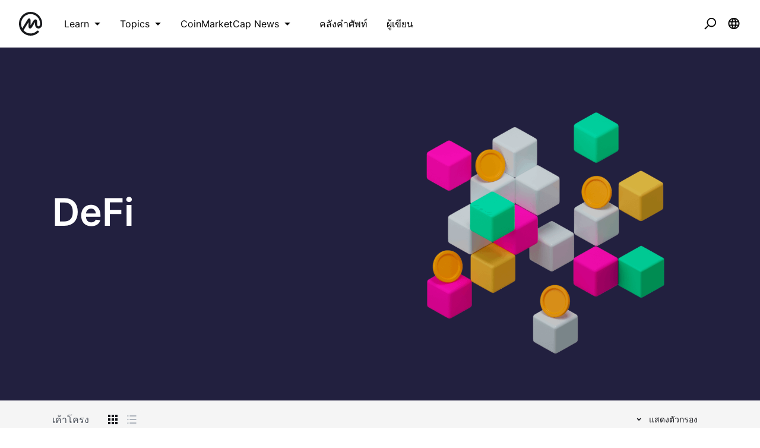

--- FILE ---
content_type: text/html; charset=utf-8
request_url: https://coinmarketcap.com/academy/th/categories/defi?page=1
body_size: 36184
content:
<!DOCTYPE html><html lang="th"><head><meta charSet="utf-8"/><meta name="description" content="Interested in learning about blockchain, cryptocurrency, security, technology, or following along with tutorials? CoinMarketCap Academy has all that and more!"/><meta name="twitter:card" content="summary_large_image"/><meta name="twitter:site" content="@CoinMarketCap"/><meta name="twitter:creator" content="@CoinMarketCap"/><meta property="og:type" content="website"/><meta property="og:description" content="Interested in learning about blockchain, cryptocurrency, security, technology, or following along with tutorials? CoinMarketCap Academy has all that and more!"/><meta property="og:image" content="https://coinmarketcap.com/academy/images/meta/alexandria-2.jpg"/><meta property="og:image:alt" content="CoinMarketCap Academy"/><meta property="og:site_name" content="CoinMarketCap Academy"/><script>window.dataLayer = window.dataLayer || [];
function gtag(){dataLayer.push(arguments);}
gtag('js', new Date());

gtag('config', 'UA-40475998-1');</script><meta name="viewport" content="width=device-width, initial-scale=1.0"/><link rel="preconnect" href="https://api.coinmarketcap.com/alexandria/api"/><link rel="preconnect" href="https://academy-public.coinmarketcap.com"/><link rel="shortcut icon" href="https://coinmarketcap.com/academy/images/ico/favicon.ico"/><link rel="icon" type="image/x-icon" sizes="16x16 32x32" href="https://coinmarketcap.com/academy/images/ico/favicon.ico"/><link rel="icon" sizes="32x32" href="https://coinmarketcap.com/academy/images/ico/favicon-32.png"/><link rel="icon" sizes="192x192" href="https://coinmarketcap.com/academy/images/ico/favicon-192.png"/><link rel="manifest" href="/manifest.json"/><meta name="theme-color" content="#2e2e2e"/><meta name="apple-mobile-web-app-capable" content="yes"/><meta name="apple-mobile-web-app-status-bar-style" content="black-translucent"/><meta name="ahrefs-site-verification" content="86f2f08131d8239e3a4d73b0179d556eae74fa62209b410a64ff348f74e711ea"/><meta name="google-site-verification" content="wyJEt1aEuf8X_of3aofK_Tl5WprWou38Ze4o3ZeeGts"/><meta name="naver-site-verification" content="e70af2cacdaf993fe72ef9fd208822bbebc2e028"/><meta name="yandex-verification" content="7e56260ff92b3c3f"/><script>
(function(h,o,t,j,a,r){
    h.hj=h.hj||function(){(h.hj.q=h.hj.q||[]).push(arguments)};
    h._hjSettings={hjid:1060636,hjsv:6};
    a=o.getElementsByTagName('head')[0];
    r=o.createElement('script');r.async=1;
    r.src=t+h._hjSettings.hjid+j+h._hjSettings.hjsv;
    a.appendChild(r);
})(window,document,'https://static.hotjar.com/c/hotjar-','.js?sv=');
</script><script charSet="UTF-8">var projectName="cmc",sensors=window.sensorsDataAnalytic201505;!function(e){var t=e.sdk_url,r=e.name,s=window,n=document,a="script",c=null,o=null;if(void 0!==s.sensorsDataAnalytic201505)return!1;s.sensorsDataAnalytic201505=r,s[r]=s[r]||function(e){return function(){(s[r]._q=s[r]._q||[]).push([e,arguments])}};for(var i=["track","quick","register","registerPage","registerOnce","clearAllRegister","trackSignup","trackAbtest","setProfile","setOnceProfile","appendProfile","incrementProfile","deleteProfile","unsetProfile","identify","login","logout","trackLink"],l=0;l<i.length;l++)s[r][i[l]]=s[r].call(null,i[l]);s[r]._t||(c=n.createElement(a),o=n.getElementsByTagName(a)[0],c.async=1,c.src=t,c.setAttribute("charset","UTF-8"),s[r].para=e,o.parentNode.insertBefore(c,o))}({sdk_url:"https://cdn.jsdelivr.net/npm/sa-sdk-javascript@1.23.1/sensorsdata.min.js",name:"sensors",web_url:"https://anylysis.sasdconsoles.com/?project="+projectName,server_url:"https://sensors.saasexch.com/sa?project="+projectName,is_track_single_page:!0,use_client_time:!0,send_type:"beacon",app_js_bridge:!0,show_log:!1,heatmap:{scroll_notice_map:"scroll_notice_map",collect_tags:{div:!0}}});sensors.registerPage({ df_5:function(){try{return localStorage.getItem("continuousUid")}catch(e){console.error(e)}}});</script><link rel="alternate" hrefLang="de" href="https://coinmarketcap.com/academy/de/categories/defi?page=1"/><link rel="alternate" hrefLang="es" href="https://coinmarketcap.com/academy/es/categories/defi?page=1"/><link rel="alternate" hrefLang="id" href="https://coinmarketcap.com/academy/id/categories/defi?page=1"/><link rel="alternate" hrefLang="pt" href="https://coinmarketcap.com/academy/pt/categories/defi?page=1"/><link rel="alternate" hrefLang="ru" href="https://coinmarketcap.com/academy/ru/categories/defi?page=1"/><link rel="alternate" hrefLang="th" href="https://coinmarketcap.com/academy/th/categories/defi?page=1"/><link rel="alternate" hrefLang="tr" href="https://coinmarketcap.com/academy/tr/categories/defi?page=1"/><link rel="alternate" hrefLang="uk" href="https://coinmarketcap.com/academy/uk/categories/defi?page=1"/><link rel="alternate" hrefLang="vi" href="https://coinmarketcap.com/academy/vi/categories/defi?page=1"/><link rel="alternate" hrefLang="en" href="https://coinmarketcap.com/academy/categories/defi?page=1"/><link rel="alternate" hrefLang="x-default" href="https://coinmarketcap.com/academy/categories/defi?page=1"/><title>DeFi | CoinMarketCap</title><meta name="robots" content="index,follow"/><meta name="googlebot" content="index,follow"/><meta property="og:url" content="https://coinmarketcap.com/academy/th/categories/defi"/><meta property="og:title" content="DeFi"/><link rel="canonical" href="https://coinmarketcap.com/academy/th/categories/defi"/><meta name="robots" content="max-image-preview:large"/><script>
    (function() {
        var _sf_async_config = window._sf_async_config = (window._sf_async_config || {});
        _sf_async_config.uid = 66377;
        _sf_async_config.domain = "coinmarketcap.com";
        _sf_async_config.path = window && window.location && (window.location.host + window.location.pathname);
        _sf_async_config.flickerControl = false;
        _sf_async_config.sections = "DeFi";
        function loadChartbeat() {
            var e = document.createElement('script');
            var n = document.getElementsByTagName('script')[0];
            e.type = 'text/javascript';
            e.async = true;
            e.src = '//static.chartbeat.com/js/chartbeat.js';
            n.parentNode.insertBefore(e, n);
        }
        loadChartbeat();
      })();
  </script><meta name="next-head-count" content="47"/><link rel="preload" href="/academy/fonts/inter/Inter-Light.woff2" as="font" type="font/woff2" crossorigin="anonymous"/><link rel="preload" href="/academy/fonts/inter/Inter-Regular-new.woff2" as="font" type="font/woff2" crossorigin="anonymous"/><link rel="preload" href="/academy/fonts/inter/Inter-Medium-new.woff2" as="font" type="font/woff2" crossorigin="anonymous"/><link rel="preload" href="/academy/fonts/inter/Inter-SemiBold-new.woff2" as="font" type="font/woff2" crossorigin="anonymous"/><noscript data-n-css=""></noscript><script defer="" nomodule="" src="/academy/_next/static/chunks/polyfills-c67a75d1b6f99dc8.js"></script><script src="/academy/_next/static/chunks/webpack-d71eb689cc8b029c.js" defer=""></script><script src="/academy/_next/static/chunks/framework-79bce4a3a540b080.js" defer=""></script><script src="/academy/_next/static/chunks/main-8bdf0f52bb8e5f2f.js" defer=""></script><script src="/academy/_next/static/chunks/pages/_app-edd7ddbb38071a06.js" defer=""></script><script src="/academy/_next/static/chunks/7333-208862063e788035.js" defer=""></script><script src="/academy/_next/static/chunks/8480-f990c2145bab0a16.js" defer=""></script><script src="/academy/_next/static/chunks/4234-a4947776b8002c25.js" defer=""></script><script src="/academy/_next/static/chunks/8309-a3d53741d9546e4e.js" defer=""></script><script src="/academy/_next/static/chunks/8627-1f67d94e199a2ce6.js" defer=""></script><script src="/academy/_next/static/chunks/pages/categories/%5Bslug%5D-4c29e6976624df30.js" defer=""></script><script src="/academy/_next/static/1qDefh8ULEQIWSFZvBD4e/_buildManifest.js" defer=""></script><script src="/academy/_next/static/1qDefh8ULEQIWSFZvBD4e/_ssgManifest.js" defer=""></script><style data-styled="" data-styled-version="5.2.1">.cKSfzR{color:#000;width:20px;height:20px;}/*!sc*/
.guyNMq{color:#000;width:32px;}/*!sc*/
.uqPkp{vertical-align:middle;color:#000;width:32px;height:intrinsic;}/*!sc*/
.dLcezr{font-size:18px;color:#000;font-weight:400;line-height:1.45;}/*!sc*/
.kCeqsc{vertical-align:middle;width:20px;}/*!sc*/
.kmkzFK{width:20px;height:20px;}/*!sc*/
.gmJjjk{padding:8px;max-height:none;}/*!sc*/
@media screen and (min-width:768px){.gmJjjk{max-height:400px;}}/*!sc*/
@media screen and (min-width:1200px){.gmJjjk{max-height:400px;}}/*!sc*/
.jZXIMD{color:#FFFFFF;-webkit-box-pack:justify;-webkit-justify-content:space-between;-ms-flex-pack:justify;justify-content:space-between;width:100%;margin-left:24px;-webkit-flex:1;-ms-flex:1;flex:1;display:none;}/*!sc*/
@media screen and (min-width:768px){.jZXIMD{display:none;}}/*!sc*/
@media screen and (min-width:1200px){.jZXIMD{display:block;}}/*!sc*/
.eBAqEu{width:12px;margin-left:8px;}/*!sc*/
.hGITez{padding:8px;}/*!sc*/
.bRtkcJ{font-size:16px;color:#000;font-weight:400;line-height:1.45;}/*!sc*/
.ecKBcM{vertical-align:middle;width:24px;height:24px;}/*!sc*/
.kAOwzE{background-color:#22203f;}/*!sc*/
.kA-dzTb{max-width:1136px;padding-top:24px;padding-bottom:24px;padding-left:16px;padding-right:16px;}/*!sc*/
.kIAcjL{-webkit-box-pack:center;-webkit-justify-content:center;-ms-flex-pack:center;justify-content:center;display:-webkit-box;display:-webkit-flex;display:-ms-flexbox;display:flex;-webkit-flex-direction:column;-ms-flex-direction:column;flex-direction:column;padding-top:48px;padding-bottom:48px;}/*!sc*/
.uFJis{margin-bottom:16px;line-height:1.1;font-size:32px;color:#fff;font-weight:600;}/*!sc*/
@media screen and (min-width:768px){.uFJis{font-size:32px;}}/*!sc*/
@media screen and (min-width:1200px){.uFJis{font-size:64px;}}/*!sc*/
.BboXB{color:#fff;font-size:18px;padding-bottom:24px;font-weight:400;line-height:1.45;}/*!sc*/
.hSgySE{text-align:center;}/*!sc*/
.jhQKLr{padding-top:0;padding-bottom:0;max-width:1136px;padding-left:16px;padding-right:16px;}/*!sc*/
.cdBNPw{display:none;padding-top:48px;}/*!sc*/
.fUObcs{margin-bottom:24px;}/*!sc*/
.fWdlFd{font-weight:normal;margin-bottom:16px;color:#14151A;font-size:16px;line-height:1.45;}/*!sc*/
.clqAME{margin-right:8px;margin-bottom:8px;}/*!sc*/
.hbTRbX{background-color:#02C076;}/*!sc*/
.ePSKMp{vertical-align:middle;width:14px;height:14px;margin-left:8px;}/*!sc*/
.blnIOn{background-color:#3861FB;}/*!sc*/
.jXEjPM{background-color:#D9304E;}/*!sc*/
.hDYTji{font-weight:normal;margin-bottom:4px;color:#14151A;font-size:16px;line-height:1.45;}/*!sc*/
.eQBiWc{padding-left:7px;padding-right:7px;}/*!sc*/
.jnBOWw{background-color:#F5F5F5;}/*!sc*/
.cXZvvH{padding-top:16px;padding-bottom:16px;max-width:1136px;padding-left:16px;padding-right:16px;}/*!sc*/
.bPJQMJ{color:#474D57;margin-right:24px;display:none;font-size:16px;font-weight:400;line-height:1.45;}/*!sc*/
@media screen and (min-width:768px){.bPJQMJ{display:block;}}/*!sc*/
.jAJysO{width:24px;}/*!sc*/
.ePcLYk{-webkit-flex:1;-ms-flex:1;flex:1;text-align:right;}/*!sc*/
.SwHfQ{vertical-align:middle;width:20px;height:20px;}/*!sc*/
.dpBFaj{position:relative;padding-top:40px;padding-bottom:40px;max-width:1136px;padding-left:16px;padding-right:16px;}/*!sc*/
.kCWiEv{margin-bottom:32px;}/*!sc*/
.iLpgJa{margin-bottom:32px;color:#14151A;font-size:16px;font-weight:600;line-height:1.45;}/*!sc*/
.egdQUi{margin-bottom:48px;}/*!sc*/
.iXxiMt{display:block;}/*!sc*/
.fMFSZK{position:absolute;right:16px;top:16px;z-index:5;}/*!sc*/
.GtPaz{margin-right:8px;margin-bottom:16px;}/*!sc*/
.ftOUaZ{margin-bottom:24px;padding-top:56.25%;}/*!sc*/
.jzZbpr{margin-bottom:24px;-webkit-flex:1;-ms-flex:1;flex:1;}/*!sc*/
.bXSEgn{color:#14151A;margin-bottom:8px;font-size:16px;font-weight:600;line-height:1.45;}/*!sc*/
.hOMFgM{color:#76808F;font-size:14px;font-weight:400;line-height:1.45;}/*!sc*/
.fDPsJm{color:#76808F;font-size:12px;font-weight:400;line-height:1.45;}/*!sc*/
.hAnSfs{vertical-align:middle;width:12px;height:12px;color:#76808F;}/*!sc*/
.czscDz{color:#76808F;margin-left:4px;font-size:12px;font-weight:400;line-height:1.45;}/*!sc*/
.jKSHrp{max-width:1200px;padding-top:24px;padding-bottom:24px;padding-left:16px;padding-right:16px;}/*!sc*/
.iCRjms{padding-top:56px;padding-bottom:56px;background-color:#F5F5F5;}/*!sc*/
.bFOiFL{font-size:16px;text-align:center;color:#3861FB;margin-bottom:24px;font-weight:400;line-height:1.45;}/*!sc*/
@media screen and (min-width:768px){.bFOiFL{text-align:left;}}/*!sc*/
@media screen and (min-width:1200px){.bFOiFL{font-size:18px;}}/*!sc*/
.epLOPA{font-size:24px;margin-bottom:8px;text-align:center;line-height:1.2;color:#14151A;font-weight:600;}/*!sc*/
@media screen and (min-width:768px){.epLOPA{text-align:left;}}/*!sc*/
@media screen and (min-width:1200px){.epLOPA{font-size:32px;}}/*!sc*/
data-styled.g1[id="sc-bdfBwQ"]{content:"cKSfzR,guyNMq,uqPkp,dLcezr,kCeqsc,kmkzFK,gmJjjk,jZXIMD,eBAqEu,hGITez,bRtkcJ,ecKBcM,kAOwzE,kA-dzTb,kIAcjL,uFJis,BboXB,hSgySE,jhQKLr,cdBNPw,fUObcs,fWdlFd,clqAME,hbTRbX,ePSKMp,blnIOn,jXEjPM,hDYTji,eQBiWc,jnBOWw,cXZvvH,bPJQMJ,jAJysO,ePcLYk,SwHfQ,dpBFaj,kCWiEv,iLpgJa,egdQUi,iXxiMt,fMFSZK,GtPaz,ftOUaZ,jzZbpr,bXSEgn,hOMFgM,fDPsJm,hAnSfs,czscDz,jKSHrp,iCRjms,bFOiFL,epLOPA,"}/*!sc*/
.inJjsD{position:relative;height:80px;-webkit-box-pack:justify;-webkit-justify-content:space-between;-ms-flex-pack:justify;justify-content:space-between;-webkit-align-items:center;-webkit-box-align:center;-ms-flex-align:center;align-items:center;background-color:#ffffff;padding-left:16px;padding-right:16px;display:-webkit-box;display:-webkit-flex;display:-ms-flexbox;display:flex;}/*!sc*/
@media screen and (min-width:768px){.inJjsD{padding-left:24px;padding-right:24px;}}/*!sc*/
.fBYRBQ{display:-webkit-box;display:-webkit-flex;display:-ms-flexbox;display:flex;-webkit-align-items:center;-webkit-box-align:center;-ms-flex-align:center;align-items:center;display:-webkit-box;display:-webkit-flex;display:-ms-flexbox;display:flex;}/*!sc*/
@media screen and (min-width:768px){.fBYRBQ{display:-webkit-box;display:-webkit-flex;display:-ms-flexbox;display:flex;}}/*!sc*/
@media screen and (min-width:1200px){.fBYRBQ{display:none;}}/*!sc*/
.jUEeyM{-webkit-box-pack:justify;-webkit-justify-content:space-between;-ms-flex-pack:justify;justify-content:space-between;margin-bottom:24px;-webkit-align-items:center;-webkit-box-align:center;-ms-flex-align:center;align-items:center;display:-webkit-box;display:-webkit-flex;display:-ms-flexbox;display:flex;}/*!sc*/
.kupqjK{-webkit-box-pack:justify;-webkit-justify-content:space-between;-ms-flex-pack:justify;justify-content:space-between;margin-bottom:0;-webkit-align-items:center;-webkit-box-align:center;-ms-flex-align:center;align-items:center;display:-webkit-box;display:-webkit-flex;display:-ms-flexbox;display:flex;}/*!sc*/
.irrFZf{-webkit-box-pack:justify;-webkit-justify-content:space-between;-ms-flex-pack:justify;justify-content:space-between;margin-top:24px;margin-bottom:24px;-webkit-align-items:center;-webkit-box-align:center;-ms-flex-align:center;align-items:center;display:-webkit-box;display:-webkit-flex;display:-ms-flexbox;display:flex;}/*!sc*/
.kSSfgv{-webkit-align-items:center;-webkit-box-align:center;-ms-flex-align:center;align-items:center;display:-webkit-box;display:-webkit-flex;display:-ms-flexbox;display:flex;}/*!sc*/
.leStXf{color:#000;margin-right:32px;-webkit-align-items:center;-webkit-box-align:center;-ms-flex-align:center;align-items:center;display:-webkit-box;display:-webkit-flex;display:-ms-flexbox;display:flex;}/*!sc*/
.cZWuHU{-webkit-box-pack:center;-webkit-justify-content:center;-ms-flex-pack:center;justify-content:center;padding-left:16px;padding-right:16px;padding-top:16px;padding-bottom:16px;-webkit-align-items:center;-webkit-box-align:center;-ms-flex-align:center;align-items:center;display:-webkit-box;display:-webkit-flex;display:-ms-flexbox;display:flex;}/*!sc*/
.kAuvPc{-webkit-box-pack:center;-webkit-justify-content:center;-ms-flex-pack:center;justify-content:center;margin-left:16px;margin-right:16px;-webkit-align-items:center;-webkit-box-align:center;-ms-flex-align:center;align-items:center;display:-webkit-box;display:-webkit-flex;display:-ms-flexbox;display:flex;}/*!sc*/
.cHCQYY{-webkit-flex:1;-ms-flex:1;flex:1;-webkit-align-items:center;-webkit-box-align:center;-ms-flex-align:center;align-items:center;display:-webkit-box;display:-webkit-flex;display:-ms-flexbox;display:flex;}/*!sc*/
.ldtDko{-webkit-flex-wrap:wrap;-ms-flex-wrap:wrap;flex-wrap:wrap;-webkit-align-items:center;-webkit-box-align:center;-ms-flex-align:center;align-items:center;display:-webkit-box;display:-webkit-flex;display:-ms-flexbox;display:flex;}/*!sc*/
.hBWYXK{-webkit-flex-direction:row;-ms-flex-direction:row;flex-direction:row;-webkit-align-items:end;-webkit-box-align:end;-ms-flex-align:end;align-items:end;-webkit-box-pack:start;-webkit-justify-content:start;-ms-flex-pack:start;justify-content:start;display:-webkit-box;display:-webkit-flex;display:-ms-flexbox;display:flex;}/*!sc*/
@media screen and (min-width:768px){.hBWYXK{-webkit-flex-direction:row;-ms-flex-direction:row;flex-direction:row;-webkit-align-items:center;-webkit-box-align:center;-ms-flex-align:center;align-items:center;-webkit-box-pack:justify;-webkit-justify-content:space-between;-ms-flex-pack:justify;justify-content:space-between;}}/*!sc*/
.jcEfWJ{margin-bottom:0;-webkit-align-items:center;-webkit-box-align:center;-ms-flex-align:center;align-items:center;display:-webkit-box;display:-webkit-flex;display:-ms-flexbox;display:flex;}/*!sc*/
@media screen and (min-width:768px){.jcEfWJ{margin-bottom:0;}}/*!sc*/
.ghfBCu{-webkit-flex-direction:column;-ms-flex-direction:column;flex-direction:column;-webkit-align-items:start;-webkit-box-align:start;-ms-flex-align:start;align-items:start;height:100%;display:-webkit-box;display:-webkit-flex;display:-ms-flexbox;display:flex;}/*!sc*/
.gvdfNf{padding-bottom:24px;-webkit-align-items:center;-webkit-box-align:center;-ms-flex-align:center;align-items:center;display:-webkit-box;display:-webkit-flex;display:-ms-flexbox;display:flex;}/*!sc*/
.dSCuHF{display:-webkit-inline-box;display:-webkit-inline-flex;display:-ms-inline-flexbox;display:inline-flex;margin-left:16px;-webkit-align-items:center;-webkit-box-align:center;-ms-flex-align:center;align-items:center;display:-webkit-box;display:-webkit-flex;display:-ms-flexbox;display:flex;}/*!sc*/
.hoYWsg{padding-bottom:8px;font-size:12px;-webkit-align-items:center;-webkit-box-align:center;-ms-flex-align:center;align-items:center;display:-webkit-box;display:-webkit-flex;display:-ms-flexbox;display:flex;}/*!sc*/
.hFwcgf{-webkit-box-pack:center;-webkit-justify-content:center;-ms-flex-pack:center;justify-content:center;-webkit-align-items:center;-webkit-box-align:center;-ms-flex-align:center;align-items:center;display:-webkit-box;display:-webkit-flex;display:-ms-flexbox;display:flex;}/*!sc*/
data-styled.g2[id="sc-gsTCUz"]{content:"inJjsD,fBYRBQ,jUEeyM,kupqjK,irrFZf,kSSfgv,leStXf,cZWuHU,kAuvPc,cHCQYY,ldtDko,hBWYXK,jcEfWJ,ghfBCu,gvdfNf,dSCuHF,hoYWsg,hFwcgf,"}/*!sc*/
.jcleUz{-webkit-align-items:center;-webkit-box-align:center;-ms-flex-align:center;align-items:center;border:1px solid transparent;border-radius:4px;display:-webkit-inline-box;display:-webkit-inline-flex;display:-ms-inline-flexbox;display:inline-flex;font-weight:500;-webkit-box-pack:center;-webkit-justify-content:center;-ms-flex-pack:center;justify-content:center;white-space:nowrap;outline:0;font-size:14px;height:32px;line-height:20px;padding-left:16px;padding-right:16px;background-color:#F5F5F5;color:#14151A;}/*!sc*/
.jcleUz:hover{cursor:pointer;}/*!sc*/
.jcleUz:focus{box-shadow:0 0 0 2px #222531;}/*!sc*/
.jcleUz:disabled{cursor:not-allowed;}/*!sc*/
.jcleUz:hover:not(:disabled){background-color:#F2F2F2;}/*!sc*/
.jcleUz:active:not(:disabled){background-color:#F5F5F5;}/*!sc*/
.jcleUz:focus{background-color:#FAFAFA;}/*!sc*/
.jcleUz:disabled{background-color:#F5F5F5;color:#76808F;}/*!sc*/
.fFXOQR{-webkit-align-items:center;-webkit-box-align:center;-ms-flex-align:center;align-items:center;border:1px solid transparent;border-radius:4px;display:-webkit-inline-box;display:-webkit-inline-flex;display:-ms-inline-flexbox;display:inline-flex;font-weight:500;-webkit-box-pack:center;-webkit-justify-content:center;-ms-flex-pack:center;justify-content:center;white-space:nowrap;outline:0;font-size:14px;height:32px;line-height:20px;padding-left:16px;padding-right:16px;background-color:transparent;color:#14151A;}/*!sc*/
.fFXOQR:hover{cursor:pointer;}/*!sc*/
.fFXOQR:focus{box-shadow:0 0 0 2px #222531;}/*!sc*/
.fFXOQR:disabled{cursor:not-allowed;}/*!sc*/
.fFXOQR:hover:not(:disabled){background-color:#FAFAFA;}/*!sc*/
.fFXOQR:active:not(:disabled){background-color:#F5F5F5;}/*!sc*/
.fFXOQR:focus{background-color:#FFFFFF;}/*!sc*/
.fFXOQR:disabled{background-color:#F5F5F5;color:#76808F;}/*!sc*/
.cCzBkx{-webkit-align-items:center;-webkit-box-align:center;-ms-flex-align:center;align-items:center;border:1px solid transparent;border-radius:4px;display:-webkit-inline-box;display:-webkit-inline-flex;display:-ms-inline-flexbox;display:inline-flex;font-weight:500;-webkit-box-pack:center;-webkit-justify-content:center;-ms-flex-pack:center;justify-content:center;white-space:nowrap;outline:0;font-size:16px;height:48px;line-height:24px;padding-left:16px;padding-right:16px;background-image:linear-gradient(180deg,#3861FB 0%,#3861FB 100%);color:#fff;border-width:0;}/*!sc*/
.cCzBkx:hover{cursor:pointer;}/*!sc*/
.cCzBkx:focus{box-shadow:0 0 0 2px #222531;}/*!sc*/
.cCzBkx:disabled{cursor:not-allowed;}/*!sc*/
.cCzBkx:hover:not(:disabled){background-image:linear-gradient(180deg,#3861FB 0%,#3861FB 100%);}/*!sc*/
.cCzBkx:active:not(:disabled){background-image:linear-gradient(180deg,#3861FB 0%,#3861FB 100%);}/*!sc*/
.cCzBkx:focus{background-image:linear-gradient(180deg,#3861FB 0%,#3861FB 100%);}/*!sc*/
.cCzBkx:disabled{background-image:none;background-color:linear-gradient(180deg,#3861FB 0%,#3861FB 100%);color:#fff;}/*!sc*/
data-styled.g3[id="Button__StyledButton-sc-1kvh4an-0"]{content:"jcleUz,fFXOQR,cCzBkx,"}/*!sc*/
.kJwmo{margin-right:0.5em;}/*!sc*/
.kJwmo svg{display:block;}/*!sc*/
data-styled.g5[id="Button__StartIcon-sc-1kvh4an-2"]{content:"kJwmo,"}/*!sc*/
.khdEkh{margin:auto;}/*!sc*/
data-styled.g8[id="Container-sc-4c5vqs-0"]{content:"khdEkh,"}/*!sc*/
.eYLPhT{display:grid;grid-template-columns:1fr;grid-gap:8px;grid-template-rows:auto;}/*!sc*/
@media screen and (min-width:768px){}/*!sc*/
@media screen and (min-width:1200px){.eYLPhT{grid-template-columns:1fr;}}/*!sc*/
.hhlnuT{display:grid;grid-template-columns:1fr 1fr;grid-template-rows:auto;}/*!sc*/
.jJASJh{display:grid;grid-gap:16px;grid-template-columns:1fr 0fr;grid-template-rows:auto;}/*!sc*/
@media screen and (min-width:768px){.jJASJh{grid-template-columns:1fr 1fr;}}/*!sc*/
.cevkcF{display:grid;grid-template-columns:1fr;grid-gap:16px;grid-template-rows:auto;}/*!sc*/
@media screen and (min-width:768px){.cevkcF{grid-template-columns:1fr 1fr;}}/*!sc*/
.ca-Ddcc{display:grid;grid-template-columns:1fr;grid-gap:16px;grid-template-rows:auto;}/*!sc*/
@media screen and (min-width:768px){.ca-Ddcc{grid-template-columns:1fr 1fr;}}/*!sc*/
@media screen and (min-width:1200px){.ca-Ddcc{grid-template-columns:1fr 1fr 1fr;}}/*!sc*/
data-styled.g9[id="Grid-sc-3uwl3g-0"]{content:"eYLPhT,hhlnuT,jJASJh,cevkcF,ca-Ddcc,"}/*!sc*/
.dAnDNe{word-break:break-word;}/*!sc*/
.gYQtxK{font-size:24px;line-height:32px;word-break:break-word;}/*!sc*/
.ffRerq{font-size:18px;line-height:28px;word-break:break-word;}/*!sc*/
data-styled.g13[id="Heading-juwhnu-0"]{content:"dAnDNe,gYQtxK,ffRerq,"}/*!sc*/
.ibcoxI{-webkit-align-items:center;-webkit-box-align:center;-ms-flex-align:center;align-items:center;border-radius:100px;display:-webkit-inline-box;display:-webkit-inline-flex;display:-ms-inline-flexbox;display:inline-flex;font-weight:600;-webkit-box-pack:center;-webkit-justify-content:center;-ms-flex-pack:center;justify-content:center;font-size:12px;height:22px;padding:2px 12px;background-color:#3861FB;color:#FFFFFF;}/*!sc*/
data-styled.g18[id="Badge__StyledBadge-ex0pz6-0"]{content:"ibcoxI,"}/*!sc*/
.bBRENP{background-color:#ffffff;border-radius:4px;box-shadow:0px 0px 1px rgba(0,0,0,0.1),0px 3px 6px rgba(0,0,0,0.04),0px 1px 2px rgba(0,0,0,0.04);position:relative;}/*!sc*/
data-styled.g25[id="Dropdown__Menu-egbkvi-0"]{content:"bBRENP,"}/*!sc*/
.dpplru{display:none;position:absolute;width:-webkit-max-content;width:-moz-max-content;width:max-content;z-index:1000;bottom:100%;left:auto;padding:0 0 16px 0;right:auto;top:auto;}/*!sc*/
@media screen and (min-width:768px){.dpplru{bottom:auto;left:auto;padding:16px 0 0 0;right:auto;top:100%;}}/*!sc*/
.gaITVH{display:none;position:absolute;width:-webkit-max-content;width:-moz-max-content;width:max-content;z-index:1000;bottom:auto;left:auto;padding:16px 0 0 0;right:auto;top:100%;}/*!sc*/
.jrosAA{display:none;position:absolute;width:-webkit-max-content;width:-moz-max-content;width:max-content;z-index:1000;bottom:auto;left:auto;padding:16px 0 0 0;right:0;top:100%;}/*!sc*/
data-styled.g26[id="Dropdown__DropdownWrapper-egbkvi-1"]{content:"dpplru,gaITVH,jrosAA,"}/*!sc*/
.iOZaIg{display:-webkit-inline-box;display:-webkit-inline-flex;display:-ms-inline-flexbox;display:inline-flex;position:relative;}/*!sc*/
.iOZaIg:after{border-color:transparent;border-style:solid;border-width:8px;content:"";display:none;height:0;position:absolute;-webkit-transform:translate(rotate(-45deg));-ms-transform:translate(rotate(-45deg));transform:translate(rotate(-45deg));-webkit-transform-origin:0 0;-ms-transform-origin:0 0;transform-origin:0 0;width:0;z-index:1001;}/*!sc*/
.iOZaIg:hover::after,.iOZaIg:focus-within::after{border-color:#FFFFFF transparent transparent transparent;bottom:100%;display:block;-webkit-filter:drop-shadow(0px 2px 1px rgba(0,0,0,0.1));filter:drop-shadow(0px 2px 1px rgba(0,0,0,0.1));left:50%;margin-left:-8px;right:auto;top:auto;}/*!sc*/
@media screen and (min-width:768px){.iOZaIg:hover::after,.iOZaIg:focus-within::after{bottom:auto;border-color:transparent transparent #FFFFFF transparent;display:block;-webkit-filter:drop-shadow(0px -1px 1px rgba(0,0,0,0.1));filter:drop-shadow(0px -1px 1px rgba(0,0,0,0.1));left:50%;margin-left:-8px;right:auto;top:100%;}}/*!sc*/
.iOZaIg:hover .Dropdown__DropdownWrapper-egbkvi-1,.iOZaIg:focus-within .Dropdown__DropdownWrapper-egbkvi-1,.iOZaIg.wrapper--open .Dropdown__DropdownWrapper-egbkvi-1{display:block;}/*!sc*/
.hjcGbS{display:-webkit-inline-box;display:-webkit-inline-flex;display:-ms-inline-flexbox;display:inline-flex;position:relative;}/*!sc*/
.hjcGbS:after{border-color:transparent;border-style:solid;border-width:8px;content:"";display:none;height:0;position:absolute;-webkit-transform:translate(rotate(-45deg));-ms-transform:translate(rotate(-45deg));transform:translate(rotate(-45deg));-webkit-transform-origin:0 0;-ms-transform-origin:0 0;transform-origin:0 0;width:0;z-index:1001;}/*!sc*/
.hjcGbS:hover::after,.hjcGbS:focus-within::after{bottom:auto;border-color:transparent transparent #FFFFFF transparent;display:block;-webkit-filter:drop-shadow(0px -1px 1px rgba(0,0,0,0.1));filter:drop-shadow(0px -1px 1px rgba(0,0,0,0.1));left:50%;margin-left:-8px;right:auto;top:100%;}/*!sc*/
.hjcGbS:hover .Dropdown__DropdownWrapper-egbkvi-1,.hjcGbS:focus-within .Dropdown__DropdownWrapper-egbkvi-1,.hjcGbS.wrapper--open .Dropdown__DropdownWrapper-egbkvi-1{display:block;}/*!sc*/
data-styled.g27[id="Dropdown__Wrapper-egbkvi-2"]{content:"iOZaIg,hjcGbS,"}/*!sc*/
.cMIUQU{-webkit-align-items:center;-webkit-box-align:center;-ms-flex-align:center;align-items:center;border-radius:8px;display:-webkit-inline-box;display:-webkit-inline-flex;display:-ms-inline-flexbox;display:inline-flex;-webkit-box-pack:center;-webkit-justify-content:center;-ms-flex-pack:center;justify-content:center;padding:0 8px;font-size:12px;height:28px;background-color:rgba(2,192,118,0.2);color:#474D57;}/*!sc*/
.ezuTeS{-webkit-align-items:center;-webkit-box-align:center;-ms-flex-align:center;align-items:center;border-radius:8px;display:-webkit-inline-box;display:-webkit-inline-flex;display:-ms-inline-flexbox;display:inline-flex;-webkit-box-pack:center;-webkit-justify-content:center;-ms-flex-pack:center;justify-content:center;padding:0 8px;font-size:12px;height:28px;background-color:rgba(240,185,11,0.2);color:#474D57;}/*!sc*/
.jAVPwP{-webkit-align-items:center;-webkit-box-align:center;-ms-flex-align:center;align-items:center;border-radius:8px;display:-webkit-inline-box;display:-webkit-inline-flex;display:-ms-inline-flexbox;display:inline-flex;-webkit-box-pack:center;-webkit-justify-content:center;-ms-flex-pack:center;justify-content:center;padding:0 8px;font-size:12px;height:28px;background-color:rgba(217,48,78,0.2);color:#474D57;}/*!sc*/
data-styled.g28[id="Label__StyledLabel-sc-1t4rrpc-0"]{content:"cMIUQU,ezuTeS,jAVPwP,"}/*!sc*/
.jmfAe{-webkit-align-items:center;-webkit-box-align:center;-ms-flex-align:center;align-items:center;background-color:transparent;border:0;border-radius:4px;color:#000;cursor:pointer;display:-webkit-box;display:-webkit-flex;display:-ms-flexbox;display:flex;height:40px;-webkit-box-pack:center;-webkit-justify-content:center;-ms-flex-pack:center;justify-content:center;outline:0;padding:0;width:40px;}/*!sc*/
.jmfAe:hover{background-color:#ccc;}/*!sc*/
.jmfAe:focus{box-shadow:0 0 0 2px #3861FB;}/*!sc*/
data-styled.g31[id="NavButton-sc-1sr7lbk-0"]{content:"jmfAe,"}/*!sc*/
.gitnvH{position:fixed;top:80px;right:16px;max-height:100%;max-width:343px;width:100%;pointer-events:none;}/*!sc*/
data-styled.g32[id="notification__NotificationContainer-ru7pbh-0"]{content:"gitnvH,"}/*!sc*/
.hQeyNG{width:60px;display:-webkit-box;display:-webkit-flex;display:-ms-flexbox;display:flex;-webkit-align-items:center;-webkit-box-align:center;-ms-flex-align:center;align-items:center;}/*!sc*/
.hQeyNG svg{height:40px;display:block;}/*!sc*/
.hQeyNG svg:first-child{padding-right:8px;}/*!sc*/
.hQeyNG svg:last-child{padding-left:8px;}/*!sc*/
data-styled.g34[id="Logo__SvgContainer-hxzlkl-0"]{content:"hQeyNG,"}/*!sc*/
.iOKdEn{display:-webkit-box;display:-webkit-flex;display:-ms-flexbox;display:flex;-webkit-align-items:center;-webkit-box-align:center;-ms-flex-align:center;align-items:center;border-radius:8px;padding:16px;background:transparent;color:#000;}/*!sc*/
.iOKdEn:hover{background:#000;color:#fff;}/*!sc*/
@media screen and (max-width:767px){.iOKdEn:hover{background:inherit;color:inherit;}}/*!sc*/
data-styled.g36[id="ListCTA__Link-rp0q6e-0"]{content:"iOKdEn,"}/*!sc*/
@media screen and (max-width:1200px){.iSSjsx{color:#ffffff;background-color:#ffffff;width:50px;height:50px;}.iSSjsx:hover{background-color:#F5F5F5;}}/*!sc*/
data-styled.g38[id="LanguageSwitcher__Button-sc-1rgi4yk-0"]{content:"iSSjsx,"}/*!sc*/
.cZFSA-d{padding:16px 24px;}/*!sc*/
data-styled.g39[id="MainPanel__Container-dujdt9-0"]{content:"cZFSA-d,"}/*!sc*/
.ljOoWA{background:#ffffff;padding:16px 24px 80px 24px;}/*!sc*/
data-styled.g40[id="MainPanel__ListContainer-dujdt9-1"]{content:"ljOoWA,"}/*!sc*/
.cIKCMm:hover{background-color:#f8fafd;}/*!sc*/
data-styled.g41[id="Navbar__MenuItem-zbdsw1-0"]{content:"cIKCMm,"}/*!sc*/
.jabPmx{position:fixed;background:#ffffff;top:0;right:-375px;width:100%;max-width:375px;height:100vh;overflow-y:auto;-webkit-transition:right 0.4s;transition:right 0.4s;z-index:11;}/*!sc*/
data-styled.g44[id="Panel__Wrapper-rgznpu-0"]{content:"jabPmx,"}/*!sc*/
.jtlwNr{display:-webkit-box;display:-webkit-flex;display:-ms-flexbox;display:flex;-webkit-box-pack:justify;-webkit-justify-content:space-between;-ms-flex-pack:justify;justify-content:space-between;padding:16px 24px;background:#ffffff;}/*!sc*/
data-styled.g45[id="Panel__Header-rgznpu-1"]{content:"jtlwNr,"}/*!sc*/
.hbrKEE{display:none;}/*!sc*/
data-styled.g47[id="Navbar__Input-midvey-1"]{content:"hbrKEE,"}/*!sc*/
.LHhmf{margin-left:8px;}/*!sc*/
data-styled.g48[id="Navbar__Label-midvey-2"]{content:"LHhmf,"}/*!sc*/
.fJcvOH{background-color:#fff;display:-webkit-box;display:-webkit-flex;display:-ms-flexbox;display:flex;max-width:375px;overflow:hidden;position:absolute;right:0;top:0;-webkit-transition:width 400ms linear;transition:width 400ms linear;width:0;box-shadow:1px 1px 2px 0 rgb(88 102 126 / 42%),4px 4px 40px 0 rgb(88 102 126 / 28%);margin-top:8px;}/*!sc*/
data-styled.g50[id="SearchForm-sc-1vfffbc-0"]{content:"fJcvOH,"}/*!sc*/
.hZCLgD{background-color:#fff;border:0;color:#000;font-size:20px;width:100%;height:64px;outline:0;padding-left:24px;padding-right:24px;}/*!sc*/
data-styled.g51[id="SearchForm__Input-sc-1vfffbc-1"]{content:"hZCLgD,"}/*!sc*/
.eSLlrc{background-color:transparent;border:0;color:#000;cursor:pointer;height:64px;outline:0;width:64px;}/*!sc*/
data-styled.g52[id="SearchForm__CloseButton-sc-1vfffbc-2"]{content:"eSLlrc,"}/*!sc*/
.cMwSJN{-webkit-flex:1;-ms-flex:1;flex:1;}/*!sc*/
data-styled.g53[id="SearchForm__Label-sc-1vfffbc-3"]{content:"cMwSJN,"}/*!sc*/
.cgHWSS{padding:24px;}/*!sc*/
.cgHWSS footer{background:#12141d;color:#fff;padding:48px;border-radius:16px;display:-webkit-box;display:-webkit-flex;display:-ms-flexbox;display:flex;}/*!sc*/
.cgHWSS footer > *{-webkit-flex:1;-ms-flex:1;flex:1;}/*!sc*/
.cgHWSS .logo svg path{fill:#fff;}/*!sc*/
.cgHWSS .social{display:-webkit-box;display:-webkit-flex;display:-ms-flexbox;display:flex;-webkit-align-items:center;-webkit-box-align:center;-ms-flex-align:center;align-items:center;-webkit-box-pack:center;-webkit-justify-content:center;-ms-flex-pack:center;justify-content:center;}/*!sc*/
.cgHWSS .social > a svg{height:32px;margin:0 12px;}/*!sc*/
.cgHWSS .copyright{display:-webkit-box;display:-webkit-flex;display:-ms-flexbox;display:flex;-webkit-align-items:center;-webkit-box-align:center;-ms-flex-align:center;align-items:center;-webkit-box-pack:end;-webkit-justify-content:flex-end;-ms-flex-pack:end;justify-content:flex-end;}/*!sc*/
@media screen and (max-width:930px){.cgHWSS footer{-webkit-flex-direction:column;-ms-flex-direction:column;flex-direction:column;-webkit-align-items:center;-webkit-box-align:center;-ms-flex-align:center;align-items:center;}.cgHWSS footer > *{padding:16px 0;}}/*!sc*/
data-styled.g55[id="Footer__FooterContainer-sc-1xgrmdq-1"]{content:"cgHWSS,"}/*!sc*/
@font-face{font-family:"Inter";font-style:normal;font-weight:300;font-display:swap;src:url("/academy/fonts/inter/Inter-Light.woff2") format("woff2"),url("/fonts/inter/Inter-Light.woff") format("woff");}/*!sc*/
@font-face{font-family:"Inter";font-style:normal;font-weight:400;font-display:swap;src:url("/academy/fonts/inter/Inter-Regular-new.woff2") format("woff2"),url("/fonts/inter/Inter-Regular-new.woff") format("woff");}/*!sc*/
@font-face{font-family:"Inter";font-style:normal;font-weight:500;font-display:swap;src:url("/academy/fonts/inter/Inter-Medium-new.woff2") format("woff2"),url("/fonts/inter/Inter-Medium-new.woff") format("woff");}/*!sc*/
@font-face{font-family:"Inter";font-style:normal;font-weight:600;font-display:swap;src:url("/academy/fonts/inter/Inter-SemiBold-new.woff2") format("woff2"),url("/fonts/inter/Inter-SemiBold-new.woff") format("woff");}/*!sc*/
:root{--tooltip-border-radius:4px;--tooltip-color:#0B0E11;--tooltip-text-color:#FFFFFF;--tooltip-font-size:12px;--tooltip-move:4px;}/*!sc*/
html,body,div,span,applet,object,iframe,h1,h2,h3,h4,h5,h6,p,blockquote,pre,a,abbr,acronym,address,big,cite,code,del,dfn,em,img,ins,kbd,q,s,samp,small,strike,strong,sub,sup,tt,var,b,u,i,center,dl,dt,dd,ol,ul,li,fieldset,form,label,legend,table,caption,tbody,tfoot,thead,tr,th,td,article,aside,canvas,details,embed,figure,figcaption,footer,header,hgroup,menu,nav,output,ruby,section,summary,time,mark,audio,video{margin:0;padding:0;border:0;font-size:100%;vertical-align:baseline;}/*!sc*/
article,aside,details,figcaption,figure,footer,header,hgroup,menu,nav,section{display:block;}/*!sc*/
body{line-height:1;}/*!sc*/
ol,ul{list-style:disc;list-style-position:inside;}/*!sc*/
blockquote,q{quotes:none;}/*!sc*/
blockquote:before,blockquote:after,q:before,q:after{content:"";content:none;}/*!sc*/
table{border-collapse:collapse;border-spacing:0;}/*!sc*/
*,*::before,*::after{box-sizing:border-box;}/*!sc*/
*{font-family:"Inter","Helvetica Neue",Arial,sans-serif;}/*!sc*/
[role="button"]{cursor:pointer;}/*!sc*/
body{background-color:#FFFFFF;}/*!sc*/
a{color:inherit;-webkit-text-decoration:none;text-decoration:none;}/*!sc*/
.no-scroll{overflow:hidden;}/*!sc*/
svg,img{max-width:100%;height:auto;}/*!sc*/
iframe{max-width:100%;}/*!sc*/
.coverImage{border-radius:16px;}/*!sc*/
amp-img img{object-fit:contain;}/*!sc*/
data-styled.g56[id="sc-global-bMnJLL1"]{content:"sc-global-bMnJLL1,"}/*!sc*/
.fqZiSi{background-position:center center;background-repeat:no-repeat;background-size:cover;background-color:#d3d3d3;border-radius:16px;display:block;height:0;max-width:100%;position:relative;width:100%;}/*!sc*/
data-styled.g85[id="LazyBackground__Background-sc-16pnu62-0"]{content:"fqZiSi,"}/*!sc*/
.gRgJsG:hover{-webkit-text-decoration:none;text-decoration:none;}/*!sc*/
data-styled.g86[id="Title__StyledTitle-sc-6yi3ll-0"]{content:"gRgJsG,"}/*!sc*/
.jZHrE{position:relative;height:100%;}/*!sc*/
data-styled.g88[id="ArticleCard__ArticleBox-sc-4ctgqh-0"]{content:"jZHrE,"}/*!sc*/
.SmqGy{color:#3861FB;line-height:1.5;padding-bottom:4px;}/*!sc*/
data-styled.g89[id="ArticleCard__Category-sc-4ctgqh-1"]{content:"SmqGy,"}/*!sc*/
.pQehZ{padding-left:32px;padding-right:32px;}/*!sc*/
.pQehZ p,.pQehZ h3{text-align:center;}/*!sc*/
.pQehZ .form{margin:24px auto 0;}/*!sc*/
data-styled.g92[id="Newsletter__NewsletterSection-tgkqos-0"]{content:"pQehZ,"}/*!sc*/
.inatjY{border-radius:50%;margin-right:8px;height:6px;width:6px;}/*!sc*/
data-styled.g94[id="DifficultyTag__Dot-yboxuz-0"]{content:"inatjY,"}/*!sc*/
.jWIbhv{color:#14151A;padding:0;width:32px;}/*!sc*/
.oqEaZ{color:#AEB4BC;padding:0;width:32px;}/*!sc*/
data-styled.g113[id="LayoutSelector__IconButton-sc-644gx7-0"]{content:"jWIbhv,oqEaZ,"}/*!sc*/
.kKLRhF{border:1px solid transparent;cursor:pointer;-webkit-user-select:none;-moz-user-select:none;-ms-user-select:none;user-select:none;}/*!sc*/
data-styled.g115[id="DifficultyFilter__DifficultyTagFilter-sc-10nokow-0"]{content:"kKLRhF,"}/*!sc*/
.HcAra .MuiSlider-rail{background-color:#F5F5F5;border-radius:4px;height:10px;opacity:1;}/*!sc*/
.HcAra .MuiSlider-track{background-color:#0B0E11;height:10px;}/*!sc*/
.HcAra .MuiSlider-thumb{background-color:#ffffff;box-shadow:0px 0px 1px rgba(20,21,26,0.1),0px 16px 32px rgba(71,77,87,0.16),0px 8px 16px rgba(20,21,26,0.16);height:16px;margin-left:-8px;margin-top:-4px;width:16px;}/*!sc*/
.HcAra .MuiSlider-thumb.MuiSlider-active{box-shadow:0px 0px 0px 8px rgba(240,185,11,0.4);}/*!sc*/
.HcAra .MuiSlider-thumb:hover{box-shadow:0px 0px 0px 4px rgba(240,185,11,0.4);}/*!sc*/
.HcAra .MuiSlider-markLabel{color:#76808F;font-family:"Inter","Helvetica Neue",Arial,sans-serif;font-size:12px;line-height:1.4;top:30px;}/*!sc*/
.HcAra .MuiSlider-markLabelActive{color:#474D57;}/*!sc*/
.HcAra .MuiSlider-mark{background-color:#F5F5F5;height:14px;margin-top:-2px;}/*!sc*/
.HcAra .MuiSlider-markActive{background-color:#0B0E11;}/*!sc*/
data-styled.g116[id="Slider-sc-2r0zup-0"]{content:"HcAra,"}/*!sc*/
.fvwwSK .MuiPaginationItem-root{border-radius:4px;color:#14151A;font-family:"Inter","Helvetica Neue",Arial,sans-serif;font-size:16px;height:40px;padding-left:16px;padding-right:16px;}/*!sc*/
.fvwwSK .MuiPaginationItem-root:hover{background-color:#F8FAFD;}/*!sc*/
.fvwwSK .MuiPaginationItem-root.Mui-selected{background-color:#F5F5F5;}/*!sc*/
.fvwwSK .MuiPaginationItem-root.Mui-selected:hover{background-color:#F5F5F5;}/*!sc*/
.fvwwSK .MuiTouchRipple-root{display:none;}/*!sc*/
.fvwwSK .MuiPaginationItem-ellipsis{height:30px;}/*!sc*/
.fvwwSK .MuiPaginationItem-icon{font-size:32px;}/*!sc*/
data-styled.g117[id="Pagination-h1m43b-0"]{content:"fvwwSK,"}/*!sc*/
.bWuAvN{background:rgba(255,255,255,0.6);cursor:auto;height:100%;left:0;opacity:0;pointer-events:none;position:absolute;top:0;-webkit-transition:opacity 250ms;transition:opacity 250ms;width:100%;}/*!sc*/
data-styled.g118[id="LoadingCover-sc-16yynji-0"]{content:"bWuAvN,"}/*!sc*/
@media screen and (max-width:767px){.fKsbrp{display:none;}}/*!sc*/
data-styled.g119[id="slug__ImageGridItem-q7sbq1-0"]{content:"fKsbrp,"}/*!sc*/
.kFavYJ{padding:32px;}/*!sc*/
data-styled.g120[id="slug__Img-q7sbq1-1"]{content:"kFavYJ,"}/*!sc*/
</style></head><body data-commit="8d732a2f" data-commit-time="" data-ts="2026-01-16T17:26:52.827Z"><script async="" src="https://www.googletagmanager.com/gtag/js?id=UA-40475998-1"></script><div id="__next" data-reactroot=""><div class="notification__NotificationContainer-ru7pbh-0 gitnvH"><div></div></div><div class="sc-bdfBwQ"><nav class="sc-gsTCUz inJjsD"><div class="Logo__SvgContainer-hxzlkl-0 hQeyNG"><a href="/th/"><svg viewBox="0 0 76.52 77.67" xmlns="http://www.w3.org/2000/svg" color="primary"><path d="M66.54 46.41a4.09 4.09 0 01-4.17.28C60.83 45.82 60 43.78 60 41v-8.52c0-4.09-1.62-7-4.33-7.79-4.58-1.34-8 4.27-9.32 6.38l-8.1 13.11v-16c-.09-3.69-1.29-5.9-3.56-6.56-1.5-.44-3.75-.26-5.94 3.08L10.64 53.77A32 32 0 017 38.83C7 21.31 21 7.06 38.25 7.06s31.3 14.25 31.3 31.77v.18c.17 3.39-.93 6.09-3 7.4zm10-7.57v-.17C76.4 17.32 59.28 0 38.25 0S0 17.42 0 38.83s17.16 38.84 38.25 38.84a37.81 37.81 0 0026-10.36 3.56 3.56 0 00.18-5 3.43 3.43 0 00-4.86-.23A30.93 30.93 0 0115 60l16.3-26.2v12.09c0 5.81 2.25 7.69 4.14 8.24s4.78.17 7.81-4.75l9-14.57c.28-.47.55-.87.79-1.22V41c0 5.43 2.18 9.77 6 11.91a11 11 0 0011.21-.45c4.2-2.73 6.49-7.67 6.25-13.62z" fill="#17181b"></path></svg></a></div><div class="sc-gsTCUz fBYRBQ"><button aria-label="Open search bar" class="NavButton-sc-1sr7lbk-0 jmfAe"><svg viewBox="0 0 22 22" fill="currentColor" xmlns="http://www.w3.org/2000/svg" class="sc-bdfBwQ Svg-sc-17i2kvj-0 cKSfzR"><path d="M13.5 2.57457e-06C11.9038 -0.00124001 10.3396 0.447331 8.98664 1.29429C7.6337 2.14125 6.54681 3.35231 5.85056 4.78864C5.15432 6.22496 4.87691 7.82841 5.05014 9.41517C5.22337 11.0019 5.84023 12.5077 6.82999 13.76L0.299988 20.29L1.70999 21.7L8.23999 15.17C9.30415 16.0093 10.5536 16.5818 11.8841 16.8399C13.2146 17.098 14.5875 17.0341 15.8883 16.6535C17.1891 16.273 18.3799 15.5868 19.3615 14.6523C20.3431 13.7178 21.087 12.5621 21.531 11.2816C21.975 10.0011 22.1062 8.63293 21.9138 7.29136C21.7214 5.9498 21.211 4.67371 20.425 3.5696C19.639 2.46549 18.6003 1.56539 17.3957 0.94443C16.191 0.323466 14.8553 -0.000352271 13.5 2.57457e-06ZM13.5 15C12.2144 15 10.9577 14.6188 9.88878 13.9046C8.81986 13.1903 7.98674 12.1752 7.49477 10.9874C7.0028 9.79973 6.87408 8.49279 7.12488 7.23191C7.37569 5.97104 7.99475 4.81285 8.90379 3.90381C9.81283 2.99477 10.971 2.3757 12.2319 2.1249C13.4928 1.87409 14.7997 2.00282 15.9874 2.49479C17.1751 2.98676 18.1903 3.81988 18.9045 4.8888C19.6188 5.95772 20 7.21442 20 8.5C19.9966 10.2229 19.3107 11.8742 18.0925 13.0925C16.8742 14.3108 15.2229 14.9967 13.5 15Z" fill="currentColor"></path></svg></button><label for="mobileMenuButton" aria-label="Open mobile menu" class="Navbar__Label-midvey-2 LHhmf"><svg viewBox="0 0 24 24" role="button" aria-label="Open mobile menu" fill="currentColor" xmlns="http://www.w3.org/2000/svg" class="sc-bdfBwQ Svg-sc-17i2kvj-0 guyNMq"><path d="M19.5 4.5H4.5V6.5H19.5V4.5Z"></path><path d="M19.5 17.5H4.5V19.5H19.5V17.5Z"></path><path d="M19.5 11H4.5V13H19.5V11Z"></path></svg><input type="checkbox" id="mobileMenuButton" class="Navbar__Input-midvey-1 hbrKEE"/></label><div class="Panel__Wrapper-rgznpu-0 jabPmx"><div class="Panel__Header-rgznpu-1 jtlwNr"><div class="Logo__SvgContainer-hxzlkl-0 hQeyNG"><a href="/th/"><svg viewBox="0 0 76.52 77.67" xmlns="http://www.w3.org/2000/svg" color="primary"><path d="M66.54 46.41a4.09 4.09 0 01-4.17.28C60.83 45.82 60 43.78 60 41v-8.52c0-4.09-1.62-7-4.33-7.79-4.58-1.34-8 4.27-9.32 6.38l-8.1 13.11v-16c-.09-3.69-1.29-5.9-3.56-6.56-1.5-.44-3.75-.26-5.94 3.08L10.64 53.77A32 32 0 017 38.83C7 21.31 21 7.06 38.25 7.06s31.3 14.25 31.3 31.77v.18c.17 3.39-.93 6.09-3 7.4zm10-7.57v-.17C76.4 17.32 59.28 0 38.25 0S0 17.42 0 38.83s17.16 38.84 38.25 38.84a37.81 37.81 0 0026-10.36 3.56 3.56 0 00.18-5 3.43 3.43 0 00-4.86-.23A30.93 30.93 0 0115 60l16.3-26.2v12.09c0 5.81 2.25 7.69 4.14 8.24s4.78.17 7.81-4.75l9-14.57c.28-.47.55-.87.79-1.22V41c0 5.43 2.18 9.77 6 11.91a11 11 0 0011.21-.45c4.2-2.73 6.49-7.67 6.25-13.62z" fill="#17181b"></path></svg></a></div><svg viewBox="0 0 24 24" role="button" aria-label="Close mobile menu" fill="currentColor" xmlns="http://www.w3.org/2000/svg" class="sc-bdfBwQ Svg-sc-17i2kvj-0 uqPkp"><path d="M13.4 12L20 18.6L18.6 20L12 13.4L5.4 20L4 18.6L10.6 12L4 5.4L5.4 4L12 10.6L18.6 4L20 5.4L13.4 12Z"></path></svg></div><div class="MainPanel__Container-dujdt9-0 MainPanel__ListContainer-dujdt9-1 cZFSA-d ljOoWA"><div role="button" class="sc-gsTCUz jUEeyM"><div class="sc-bdfBwQ Text-msjfkz-0 dLcezr">เรียนรู้</div><svg viewBox="0 0 24 24" fill="currentColor" xmlns="http://www.w3.org/2000/svg" class="sc-bdfBwQ Svg-sc-17i2kvj-0 kCeqsc"><path d="M8.59003 16.59L13.17 12L8.59003 7.41L10 6L16 12L10 18L8.59003 16.59Z" fill="currentColor"></path></svg></div><div role="button" class="sc-gsTCUz jUEeyM"><div class="sc-bdfBwQ Text-msjfkz-0 dLcezr">หัวข้อ</div><svg viewBox="0 0 24 24" fill="currentColor" xmlns="http://www.w3.org/2000/svg" class="sc-bdfBwQ Svg-sc-17i2kvj-0 kCeqsc"><path d="M8.59003 16.59L13.17 12L8.59003 7.41L10 6L16 12L10 18L8.59003 16.59Z" fill="currentColor"></path></svg></div><div role="button" class="sc-gsTCUz jUEeyM"><div class="sc-bdfBwQ Text-msjfkz-0 dLcezr">CoinMarketCap News</div><svg viewBox="0 0 24 24" fill="currentColor" xmlns="http://www.w3.org/2000/svg" class="sc-bdfBwQ Svg-sc-17i2kvj-0 kCeqsc"><path d="M8.59003 16.59L13.17 12L8.59003 7.41L10 6L16 12L10 18L8.59003 16.59Z" fill="currentColor"></path></svg></div><div role="button" class="sc-gsTCUz kupqjK"><div class="sc-bdfBwQ Text-msjfkz-0 dLcezr">Language</div><svg viewBox="0 0 24 24" fill="currentColor" xmlns="http://www.w3.org/2000/svg" class="sc-bdfBwQ Svg-sc-17i2kvj-0 kCeqsc"><path d="M8.59003 16.59L13.17 12L8.59003 7.41L10 6L16 12L10 18L8.59003 16.59Z" fill="currentColor"></path></svg></div><a href="/academy/th/glossary" class="sc-gsTCUz irrFZf"><div class="sc-bdfBwQ Text-msjfkz-0 dLcezr">คลังคำศัพท์</div></a><a href="/academy/th/authors" class="sc-gsTCUz irrFZf"><div class="sc-bdfBwQ Text-msjfkz-0 dLcezr">ผู้เขียน</div></a></div><div class="MainPanel__Container-dujdt9-0 cZFSA-d"><div class="sc-gsTCUz kSSfgv"><div class="sc-bdfBwQ Dropdown__Wrapper-egbkvi-2  iOZaIg wrapper--top,bottom"><button aria-label="Change language" class="NavButton-sc-1sr7lbk-0 LanguageSwitcher__Button-sc-1rgi4yk-0 jmfAe iSSjsx"><svg viewBox="0 0 20 21" fill="currentColor" xmlns="http://www.w3.org/2000/svg" class="sc-bdfBwQ Svg-sc-17i2kvj-0 kmkzFK"><path d="M9.99 0.00440563C8.01262 0.00638301 6.0802 0.594553 4.43703 1.69457C2.79385 2.79458 1.51369 4.35706 0.758342 6.18449C0.00299907 8.01193 -0.193608 10.0223 0.193372 11.9614C0.580353 13.9006 1.53355 15.6815 2.93247 17.079C4.33139 18.4765 6.11324 19.4279 8.05278 19.813C9.99231 20.198 12.0025 19.9994 13.8291 19.2422C15.6558 18.4851 17.217 17.2033 18.3154 15.5591C19.4138 13.9148 20 11.9818 20 10.0044C20.0006 8.69016 19.7421 7.3887 19.2392 6.1745C18.7362 4.9603 17.9987 3.85721 17.069 2.92836C16.1392 1.99952 15.0354 1.26316 13.8207 0.761427C12.606 0.259696 11.3042 0.0024476 9.99 0.00440563ZM16.92 6.00441H13.97C13.657 4.76586 13.1936 3.5703 12.59 2.44441C14.4141 3.07238 15.9512 4.33611 16.92 6.00441ZM10 2.04441C10.84 3.2563 11.4845 4.59258 11.91 6.00441H8.09C8.51549 4.59258 9.16 3.2563 10 2.04441ZM2.26 12.0044C1.91334 10.6936 1.91334 9.31521 2.26 8.00441H5.64C5.55288 8.66762 5.50612 9.33552 5.5 10.0044C5.50612 10.6733 5.55288 11.3412 5.64 12.0044H2.26ZM3.08 14.0044H6.03C6.34297 15.243 6.80642 16.4385 7.41 17.5644C5.58396 16.9399 4.04582 15.6752 3.08 14.0044ZM6.03 6.00441H3.08C4.04582 4.33357 5.58396 3.06896 7.41 2.44441C6.80642 3.5703 6.34297 4.76586 6.03 6.00441ZM10 17.9644C9.16001 16.7525 8.51549 15.4162 8.09 14.0044H11.91C11.4845 15.4162 10.84 16.7525 10 17.9644ZM12.34 12.0044H7.66C7.56122 11.3422 7.50777 10.6739 7.5 10.0044C7.50736 9.33486 7.56082 8.66661 7.66 8.00441H12.34C12.4392 8.66661 12.4926 9.33486 12.5 10.0044C12.4922 10.6739 12.4388 11.3422 12.34 12.0044ZM12.59 17.5644C13.1936 16.4385 13.657 15.243 13.97 14.0044H16.92C15.9512 15.6727 14.4141 16.9364 12.59 17.5644ZM14.36 12.0044C14.4471 11.3412 14.4939 10.6733 14.5 10.0044C14.4939 9.33552 14.4471 8.66762 14.36 8.00441H17.74C18.0867 9.31521 18.0867 10.6936 17.74 12.0044H14.36Z"></path></svg></button><div class="Dropdown__DropdownWrapper-egbkvi-1 dpplru"><div class="Dropdown__Menu-egbkvi-0 bBRENP"><div style="overflow-y:auto" class="sc-bdfBwQ Grid-sc-3uwl3g-0 gmJjjk eYLPhT"><a href="/academy/th/categories/defi?page=1" style="justify-content:center" class="ListCTA__Link-rp0q6e-0 iOKdEn">ไทย</a><a href="/academy/id/categories/defi?page=1" style="justify-content:center" class="ListCTA__Link-rp0q6e-0 iOKdEn">Bahasa Indonesia</a><a href="/academy/de/categories/defi?page=1" style="justify-content:center" class="ListCTA__Link-rp0q6e-0 iOKdEn">Deutsch</a><a href="/academy/categories/defi?page=1" style="justify-content:center" class="ListCTA__Link-rp0q6e-0 iOKdEn">English</a><a href="/academy/es/categories/defi?page=1" style="justify-content:center" class="ListCTA__Link-rp0q6e-0 iOKdEn">Español</a><a href="/academy/pt/categories/defi?page=1" style="justify-content:center" class="ListCTA__Link-rp0q6e-0 iOKdEn">Português Brasil</a><a href="/academy/vi/categories/defi?page=1" style="justify-content:center" class="ListCTA__Link-rp0q6e-0 iOKdEn">Tiếng Việt</a><a href="/academy/tr/categories/defi?page=1" style="justify-content:center" class="ListCTA__Link-rp0q6e-0 iOKdEn">Türkçe</a><a href="/academy/ru/categories/defi?page=1" style="justify-content:center" class="ListCTA__Link-rp0q6e-0 iOKdEn">Русский</a><a href="/academy/uk/categories/defi?page=1" style="justify-content:center" class="ListCTA__Link-rp0q6e-0 iOKdEn">Українська</a></div></div></div></div></div></div></div></div><div class="sc-bdfBwQ jZXIMD"><div class="sc-gsTCUz kSSfgv"><div class="sc-bdfBwQ Dropdown__Wrapper-egbkvi-2  hjcGbS wrapper--bottom"><div role="button" class="sc-gsTCUz leStXf">Learn<svg viewBox="0 0 8 4" fill="currentColor" xmlns="http://www.w3.org/2000/svg" class="sc-bdfBwQ Svg-sc-17i2kvj-0 eBAqEu"><path d="M0.666672 0.666626L4 3.99996L7.33334 0.666626H0.666672Z"></path></svg></div><div class="Dropdown__DropdownWrapper-egbkvi-1 gaITVH"><div class="Dropdown__Menu-egbkvi-0 bBRENP"><div class="sc-bdfBwQ Grid-sc-3uwl3g-0 hGITez hhlnuT"><a href="/academy/th/categories/alpha-radar" class="sc-gsTCUz Navbar__MenuItem-zbdsw1-0 cZWuHU cIKCMm"><div class="sc-bdfBwQ Text-msjfkz-0 bRtkcJ">Alpha Radar</div></a><a href="/academy/th/categories/cmc-research" class="sc-gsTCUz Navbar__MenuItem-zbdsw1-0 cZWuHU cIKCMm"><div class="sc-bdfBwQ Text-msjfkz-0 bRtkcJ">CMC Research</div></a><a href="/academy/th/categories/crypto-basics" class="sc-gsTCUz Navbar__MenuItem-zbdsw1-0 cZWuHU cIKCMm"><div class="sc-bdfBwQ Text-msjfkz-0 bRtkcJ">Crypto Basics</div></a><a href="/academy/th/categories/how-to-guides" class="sc-gsTCUz Navbar__MenuItem-zbdsw1-0 cZWuHU cIKCMm"><div class="sc-bdfBwQ Text-msjfkz-0 bRtkcJ">How-to Guides</div></a><a href="/academy/th/categories/market-musing" class="sc-gsTCUz Navbar__MenuItem-zbdsw1-0 cZWuHU cIKCMm"><div class="sc-bdfBwQ Text-msjfkz-0 bRtkcJ">Market Musings</div></a><a href="/academy/th/categories/tech-deep-dives" class="sc-gsTCUz Navbar__MenuItem-zbdsw1-0 cZWuHU cIKCMm"><div class="sc-bdfBwQ Text-msjfkz-0 bRtkcJ">Tech Deep Dives</div></a><a href="/academy/th/categories/trading-analysis" class="sc-gsTCUz Navbar__MenuItem-zbdsw1-0 cZWuHU cIKCMm"><div class="sc-bdfBwQ Text-msjfkz-0 bRtkcJ">Trading Analysis</div></a></div></div></div></div><div class="sc-bdfBwQ Dropdown__Wrapper-egbkvi-2  hjcGbS wrapper--bottom"><div role="button" class="sc-gsTCUz leStXf">Topics<svg viewBox="0 0 8 4" fill="currentColor" xmlns="http://www.w3.org/2000/svg" class="sc-bdfBwQ Svg-sc-17i2kvj-0 eBAqEu"><path d="M0.666672 0.666626L4 3.99996L7.33334 0.666626H0.666672Z"></path></svg></div><div class="Dropdown__DropdownWrapper-egbkvi-1 gaITVH"><div class="Dropdown__Menu-egbkvi-0 bBRENP"><div class="sc-bdfBwQ Grid-sc-3uwl3g-0 hGITez hhlnuT"><a href="/academy/th/categories/altcoins" class="sc-gsTCUz Navbar__MenuItem-zbdsw1-0 cZWuHU cIKCMm"><div class="sc-bdfBwQ Text-msjfkz-0 bRtkcJ">Altcoins</div></a><a href="/academy/th/categories/bitcoin" class="sc-gsTCUz Navbar__MenuItem-zbdsw1-0 cZWuHU cIKCMm"><div class="sc-bdfBwQ Text-msjfkz-0 bRtkcJ">Bitcoin</div></a><a href="/academy/th/categories/blockchain" class="sc-gsTCUz Navbar__MenuItem-zbdsw1-0 cZWuHU cIKCMm"><div class="sc-bdfBwQ Text-msjfkz-0 bRtkcJ">Blockchain</div></a><a href="/academy/th/categories/defi" class="sc-gsTCUz Navbar__MenuItem-zbdsw1-0 cZWuHU cIKCMm"><div class="sc-bdfBwQ Text-msjfkz-0 bRtkcJ">DeFi</div></a><a href="/academy/th/categories/ethereum" class="sc-gsTCUz Navbar__MenuItem-zbdsw1-0 cZWuHU cIKCMm"><div class="sc-bdfBwQ Text-msjfkz-0 bRtkcJ">Ethereum</div></a><a href="/academy/th/categories/nfts" class="sc-gsTCUz Navbar__MenuItem-zbdsw1-0 cZWuHU cIKCMm"><div class="sc-bdfBwQ Text-msjfkz-0 bRtkcJ">NFTs</div></a><a href="/academy/th/categories/trading" class="sc-gsTCUz Navbar__MenuItem-zbdsw1-0 cZWuHU cIKCMm"><div class="sc-bdfBwQ Text-msjfkz-0 bRtkcJ">Trading</div></a></div></div></div></div><div class="sc-bdfBwQ Dropdown__Wrapper-egbkvi-2  hjcGbS wrapper--bottom"><div role="button" class="sc-gsTCUz leStXf">CoinMarketCap News<svg viewBox="0 0 8 4" fill="currentColor" xmlns="http://www.w3.org/2000/svg" class="sc-bdfBwQ Svg-sc-17i2kvj-0 eBAqEu"><path d="M0.666672 0.666626L4 3.99996L7.33334 0.666626H0.666672Z"></path></svg></div><div class="Dropdown__DropdownWrapper-egbkvi-1 gaITVH"><div class="Dropdown__Menu-egbkvi-0 bBRENP"><div class="sc-bdfBwQ Grid-sc-3uwl3g-0 hGITez hhlnuT"><a href="/academy/th/categories/cmc-crypto-news" class="sc-gsTCUz Navbar__MenuItem-zbdsw1-0 cZWuHU cIKCMm"><div class="sc-bdfBwQ Text-msjfkz-0 bRtkcJ">CMC Crypto News</div></a><a href="/academy/th/categories/feature-explorer" class="sc-gsTCUz Navbar__MenuItem-zbdsw1-0 cZWuHU cIKCMm"><div class="sc-bdfBwQ Text-msjfkz-0 bRtkcJ">Feature Explorer</div></a></div></div></div></div><a href="/academy/th/glossary" class="sc-gsTCUz kAuvPc"><div class="sc-bdfBwQ Text-msjfkz-0 bRtkcJ">คลังคำศัพท์</div></a><a href="/academy/th/authors" class="sc-gsTCUz kAuvPc"><div class="sc-bdfBwQ Text-msjfkz-0 bRtkcJ">ผู้เขียน</div></a><div class="sc-gsTCUz cHCQYY"></div><button aria-label="Open search bar" class="NavButton-sc-1sr7lbk-0 jmfAe"><svg viewBox="0 0 22 22" fill="currentColor" xmlns="http://www.w3.org/2000/svg" class="sc-bdfBwQ Svg-sc-17i2kvj-0 cKSfzR"><path d="M13.5 2.57457e-06C11.9038 -0.00124001 10.3396 0.447331 8.98664 1.29429C7.6337 2.14125 6.54681 3.35231 5.85056 4.78864C5.15432 6.22496 4.87691 7.82841 5.05014 9.41517C5.22337 11.0019 5.84023 12.5077 6.82999 13.76L0.299988 20.29L1.70999 21.7L8.23999 15.17C9.30415 16.0093 10.5536 16.5818 11.8841 16.8399C13.2146 17.098 14.5875 17.0341 15.8883 16.6535C17.1891 16.273 18.3799 15.5868 19.3615 14.6523C20.3431 13.7178 21.087 12.5621 21.531 11.2816C21.975 10.0011 22.1062 8.63293 21.9138 7.29136C21.7214 5.9498 21.211 4.67371 20.425 3.5696C19.639 2.46549 18.6003 1.56539 17.3957 0.94443C16.191 0.323466 14.8553 -0.000352271 13.5 2.57457e-06ZM13.5 15C12.2144 15 10.9577 14.6188 9.88878 13.9046C8.81986 13.1903 7.98674 12.1752 7.49477 10.9874C7.0028 9.79973 6.87408 8.49279 7.12488 7.23191C7.37569 5.97104 7.99475 4.81285 8.90379 3.90381C9.81283 2.99477 10.971 2.3757 12.2319 2.1249C13.4928 1.87409 14.7997 2.00282 15.9874 2.49479C17.1751 2.98676 18.1903 3.81988 18.9045 4.8888C19.6188 5.95772 20 7.21442 20 8.5C19.9966 10.2229 19.3107 11.8742 18.0925 13.0925C16.8742 14.3108 15.2229 14.9967 13.5 15Z" fill="currentColor"></path></svg></button><div class="sc-bdfBwQ Dropdown__Wrapper-egbkvi-2  hjcGbS wrapper--bottom-right"><button aria-label="Change language" class="NavButton-sc-1sr7lbk-0 LanguageSwitcher__Button-sc-1rgi4yk-0 jmfAe iSSjsx"><svg viewBox="0 0 20 21" fill="currentColor" xmlns="http://www.w3.org/2000/svg" class="sc-bdfBwQ Svg-sc-17i2kvj-0 kmkzFK"><path d="M9.99 0.00440563C8.01262 0.00638301 6.0802 0.594553 4.43703 1.69457C2.79385 2.79458 1.51369 4.35706 0.758342 6.18449C0.00299907 8.01193 -0.193608 10.0223 0.193372 11.9614C0.580353 13.9006 1.53355 15.6815 2.93247 17.079C4.33139 18.4765 6.11324 19.4279 8.05278 19.813C9.99231 20.198 12.0025 19.9994 13.8291 19.2422C15.6558 18.4851 17.217 17.2033 18.3154 15.5591C19.4138 13.9148 20 11.9818 20 10.0044C20.0006 8.69016 19.7421 7.3887 19.2392 6.1745C18.7362 4.9603 17.9987 3.85721 17.069 2.92836C16.1392 1.99952 15.0354 1.26316 13.8207 0.761427C12.606 0.259696 11.3042 0.0024476 9.99 0.00440563ZM16.92 6.00441H13.97C13.657 4.76586 13.1936 3.5703 12.59 2.44441C14.4141 3.07238 15.9512 4.33611 16.92 6.00441ZM10 2.04441C10.84 3.2563 11.4845 4.59258 11.91 6.00441H8.09C8.51549 4.59258 9.16 3.2563 10 2.04441ZM2.26 12.0044C1.91334 10.6936 1.91334 9.31521 2.26 8.00441H5.64C5.55288 8.66762 5.50612 9.33552 5.5 10.0044C5.50612 10.6733 5.55288 11.3412 5.64 12.0044H2.26ZM3.08 14.0044H6.03C6.34297 15.243 6.80642 16.4385 7.41 17.5644C5.58396 16.9399 4.04582 15.6752 3.08 14.0044ZM6.03 6.00441H3.08C4.04582 4.33357 5.58396 3.06896 7.41 2.44441C6.80642 3.5703 6.34297 4.76586 6.03 6.00441ZM10 17.9644C9.16001 16.7525 8.51549 15.4162 8.09 14.0044H11.91C11.4845 15.4162 10.84 16.7525 10 17.9644ZM12.34 12.0044H7.66C7.56122 11.3422 7.50777 10.6739 7.5 10.0044C7.50736 9.33486 7.56082 8.66661 7.66 8.00441H12.34C12.4392 8.66661 12.4926 9.33486 12.5 10.0044C12.4922 10.6739 12.4388 11.3422 12.34 12.0044ZM12.59 17.5644C13.1936 16.4385 13.657 15.243 13.97 14.0044H16.92C15.9512 15.6727 14.4141 16.9364 12.59 17.5644ZM14.36 12.0044C14.4471 11.3412 14.4939 10.6733 14.5 10.0044C14.4939 9.33552 14.4471 8.66762 14.36 8.00441H17.74C18.0867 9.31521 18.0867 10.6936 17.74 12.0044H14.36Z"></path></svg></button><div class="Dropdown__DropdownWrapper-egbkvi-1 jrosAA"><div class="Dropdown__Menu-egbkvi-0 bBRENP"><div style="overflow-y:auto" class="sc-bdfBwQ Grid-sc-3uwl3g-0 gmJjjk eYLPhT"><a href="/academy/th/categories/defi?page=1" style="justify-content:center" class="ListCTA__Link-rp0q6e-0 iOKdEn">ไทย</a><a href="/academy/id/categories/defi?page=1" style="justify-content:center" class="ListCTA__Link-rp0q6e-0 iOKdEn">Bahasa Indonesia</a><a href="/academy/de/categories/defi?page=1" style="justify-content:center" class="ListCTA__Link-rp0q6e-0 iOKdEn">Deutsch</a><a href="/academy/categories/defi?page=1" style="justify-content:center" class="ListCTA__Link-rp0q6e-0 iOKdEn">English</a><a href="/academy/es/categories/defi?page=1" style="justify-content:center" class="ListCTA__Link-rp0q6e-0 iOKdEn">Español</a><a href="/academy/pt/categories/defi?page=1" style="justify-content:center" class="ListCTA__Link-rp0q6e-0 iOKdEn">Português Brasil</a><a href="/academy/vi/categories/defi?page=1" style="justify-content:center" class="ListCTA__Link-rp0q6e-0 iOKdEn">Tiếng Việt</a><a href="/academy/tr/categories/defi?page=1" style="justify-content:center" class="ListCTA__Link-rp0q6e-0 iOKdEn">Türkçe</a><a href="/academy/ru/categories/defi?page=1" style="justify-content:center" class="ListCTA__Link-rp0q6e-0 iOKdEn">Русский</a><a href="/academy/uk/categories/defi?page=1" style="justify-content:center" class="ListCTA__Link-rp0q6e-0 iOKdEn">Українська</a></div></div></div></div></div></div><form method="get" target="_self" action="/academy/th/search" class="SearchForm-sc-1vfffbc-0 fJcvOH"><label for="headerSearchInput" aria-label="Search articles" class="SearchForm__Label-sc-1vfffbc-3 cMwSJN"><input type="text" id="headerSearchInput" name="term" placeholder="Search..." class="SearchForm__Input-sc-1vfffbc-1 hZCLgD"/></label><button type="button" aria-label="Close search bar" class="SearchForm__CloseButton-sc-1vfffbc-2 eSLlrc"><svg viewBox="0 0 24 24" fill="currentColor" xmlns="http://www.w3.org/2000/svg" class="sc-bdfBwQ Svg-sc-17i2kvj-0 ecKBcM"><path d="M13.4 12L20 18.6L18.6 20L12 13.4L5.4 20L4 18.6L10.6 12L4 5.4L5.4 4L12 10.6L18.6 4L20 5.4L13.4 12Z"></path></svg></button></form></nav><div class="sc-bdfBwQ kAOwzE"><div class="sc-bdfBwQ Container-sc-4c5vqs-0 kA-dzTb khdEkh sc-bdfBwQ Grid-sc-3uwl3g-0  jJASJh"><div class="sc-bdfBwQ Grid__GridItem-sc-3uwl3g-2 kIAcjL"><h1 class="sc-bdfBwQ Text-msjfkz-0 Heading-juwhnu-0 uFJis dAnDNe">DeFi</h1><div class="sc-bdfBwQ Text-msjfkz-0 BboXB"></div></div><div class="sc-bdfBwQ Grid__GridItem-sc-3uwl3g-2 slug__ImageGridItem-q7sbq1-0 hSgySE fKsbrp"><img loading="lazy" src="https://academy-public.coinmarketcap.com/optimized-uploads/dd0791151110497095e23ed1066a5cb4.png" class="slug__Img-q7sbq1-1 kFavYJ"/></div></div></div><div class="sc-bdfBwQ Container-sc-4c5vqs-0 jhQKLr khdEkh"><div class="sc-bdfBwQ"><div class="sc-bdfBwQ cdBNPw"><div class="sc-bdfBwQ Grid-sc-3uwl3g-0 fUObcs cevkcF"><div class="sc-bdfBwQ Grid__GridItem-sc-3uwl3g-2"><div class="sc-bdfBwQ fUObcs"><div class="sc-bdfBwQ Text-msjfkz-0 fWdlFd">ความยาก</div><div class="sc-gsTCUz ldtDko"><div class="sc-bdfBwQ Label__StyledLabel-sc-1t4rrpc-0 clqAME cMIUQU DifficultyFilter__DifficultyTagFilter-sc-10nokow-0 kKLRhF"><div class="sc-bdfBwQ DifficultyTag__Dot-yboxuz-0 hbTRbX inatjY"></div>Easy<svg viewBox="0 0 24 24" fill="currentColor" xmlns="http://www.w3.org/2000/svg" class="sc-bdfBwQ Svg-sc-17i2kvj-0 ePSKMp"><path d="M20.5 7.42L9.41 18.5L8 17.09L3 12.09L4.41 10.67L9.41 15.67L19.08 6L20.5 7.42Z"></path></svg></div><div class="sc-bdfBwQ Label__StyledLabel-sc-1t4rrpc-0 clqAME ezuTeS DifficultyFilter__DifficultyTagFilter-sc-10nokow-0 kKLRhF"><div class="sc-bdfBwQ DifficultyTag__Dot-yboxuz-0 blnIOn inatjY"></div>Moderate<svg viewBox="0 0 24 24" fill="currentColor" xmlns="http://www.w3.org/2000/svg" class="sc-bdfBwQ Svg-sc-17i2kvj-0 ePSKMp"><path d="M20.5 7.42L9.41 18.5L8 17.09L3 12.09L4.41 10.67L9.41 15.67L19.08 6L20.5 7.42Z"></path></svg></div><div class="sc-bdfBwQ Label__StyledLabel-sc-1t4rrpc-0 clqAME jAVPwP DifficultyFilter__DifficultyTagFilter-sc-10nokow-0 kKLRhF"><div class="sc-bdfBwQ DifficultyTag__Dot-yboxuz-0 jXEjPM inatjY"></div>Hard<svg viewBox="0 0 24 24" fill="currentColor" xmlns="http://www.w3.org/2000/svg" class="sc-bdfBwQ Svg-sc-17i2kvj-0 ePSKMp"><path d="M20.5 7.42L9.41 18.5L8 17.09L3 12.09L4.41 10.67L9.41 15.67L19.08 6L20.5 7.42Z"></path></svg></div></div></div></div><div class="sc-bdfBwQ Grid__GridItem-sc-3uwl3g-2"><div class="sc-bdfBwQ"><div class="sc-bdfBwQ Text-msjfkz-0 hDYTji">ใช้เวลาอ่าน</div><div class="sc-bdfBwQ eQBiWc"><span class="MuiSlider-root MuiSlider-colorPrimary Slider-sc-2r0zup-0 HcAra MuiSlider-marked"><span class="MuiSlider-rail"></span><span class="MuiSlider-track" style="left:0%;width:100%"></span><input type="hidden" value="1,30"/><span style="left:0%" data-index="0" class="MuiSlider-mark MuiSlider-markActive"></span><span aria-hidden="true" data-index="0" style="left:0%" class="MuiSlider-markLabel MuiSlider-markLabelActive">1m</span><span style="left:6.896551724137931%" data-index="1" class="MuiSlider-mark MuiSlider-markActive"></span><span aria-hidden="true" data-index="1" style="left:6.896551724137931%" class="MuiSlider-markLabel MuiSlider-markLabelActive">3m</span><span style="left:13.793103448275861%" data-index="2" class="MuiSlider-mark MuiSlider-markActive"></span><span aria-hidden="true" data-index="2" style="left:13.793103448275861%" class="MuiSlider-markLabel MuiSlider-markLabelActive">5m</span><span style="left:31.03448275862069%" data-index="3" class="MuiSlider-mark MuiSlider-markActive"></span><span aria-hidden="true" data-index="3" style="left:31.03448275862069%" class="MuiSlider-markLabel MuiSlider-markLabelActive">10m</span><span style="left:48.275862068965516%" data-index="4" class="MuiSlider-mark MuiSlider-markActive"></span><span aria-hidden="true" data-index="4" style="left:48.275862068965516%" class="MuiSlider-markLabel MuiSlider-markLabelActive">15m</span><span style="left:65.51724137931035%" data-index="5" class="MuiSlider-mark MuiSlider-markActive"></span><span aria-hidden="true" data-index="5" style="left:65.51724137931035%" class="MuiSlider-markLabel MuiSlider-markLabelActive">20m</span><span style="left:82.75862068965517%" data-index="6" class="MuiSlider-mark MuiSlider-markActive"></span><span aria-hidden="true" data-index="6" style="left:82.75862068965517%" class="MuiSlider-markLabel MuiSlider-markLabelActive">25m</span><span style="left:100%" data-index="7" class="MuiSlider-mark MuiSlider-markActive"></span><span aria-hidden="true" data-index="7" style="left:100%" class="MuiSlider-markLabel MuiSlider-markLabelActive">∞</span><span class="MuiSlider-thumb MuiSlider-thumbColorPrimary" tabindex="0" role="slider" style="left:0%" data-index="0" aria-orientation="horizontal" aria-valuemax="30" aria-valuemin="1" aria-valuenow="1"></span><span class="MuiSlider-thumb MuiSlider-thumbColorPrimary" tabindex="0" role="slider" style="left:100%" data-index="1" aria-orientation="horizontal" aria-valuemax="30" aria-valuemin="1" aria-valuenow="30"></span></span></div></div></div></div></div></div></div><div class="sc-bdfBwQ jnBOWw"><div class="sc-bdfBwQ Container-sc-4c5vqs-0 cXZvvH khdEkh"><div class="sc-gsTCUz hBWYXK"><div class="sc-gsTCUz jcEfWJ"><div class="sc-bdfBwQ Text-msjfkz-0 bPJQMJ">เค้าโครง</div><button aria-label="Switch results to grid layout" class="sc-bdfBwQ Button__StyledButton-sc-1kvh4an-0  jcleUz LayoutSelector__IconButton-sc-644gx7-0 jWIbhv"><svg viewBox="0 0 24 24" fill="currentColor" xmlns="http://www.w3.org/2000/svg" class="sc-bdfBwQ Svg-sc-17i2kvj-0 jAJysO"><path d="M14.048 9.952H9.952V14.048H14.048V9.952ZM14.048 4H9.952V8.085H14.048V4ZM14.048 15.915H9.952V20H14.048V15.915ZM8.085 9.952H4V14.048H8.085V9.952ZM20 4H15.915V8.085H20V4ZM20 15.915H15.915V20H20V15.915ZM8.085 15.915H4V20H8.085V15.915ZM20 9.952H15.915V14.048H20V9.952ZM8.085 4H4V8.085H8.085V4Z"></path></svg></button><button aria-label="Switch results to list layout" class="sc-bdfBwQ Button__StyledButton-sc-1kvh4an-0  jcleUz LayoutSelector__IconButton-sc-644gx7-0 oqEaZ"><svg viewBox="0 0 24 24" fill="currentColor" xmlns="http://www.w3.org/2000/svg" class="sc-bdfBwQ Svg-sc-17i2kvj-0 jAJysO"><path d="M19.5 5H8.40002V7H19.5V5Z"></path><path d="M19.5 17H8.40002V19H19.5V17Z"></path><path d="M19.5 11H8.40002V13H19.5V11Z"></path><path d="M6.81007 12.0101L5.39587 10.5959L3.98167 12.0101L5.39587 13.4243L6.81007 12.0101Z"></path><path d="M6.77711 5.99666L5.36292 4.58246L3.94872 5.99666L5.36292 7.41086L6.77711 5.99666Z"></path><path d="M6.84254 18.0236L5.42834 16.6094L4.01414 18.0236L5.42834 19.4378L6.84254 18.0236Z"></path></svg></button></div><div class="sc-bdfBwQ ePcLYk"><button class="sc-bdfBwQ Button__StyledButton-sc-1kvh4an-0  fFXOQR"><span class="Button__StartIcon-sc-1kvh4an-2 kJwmo"><svg viewBox="0 0 24 24" fill="currentColor" xmlns="http://www.w3.org/2000/svg" class="sc-bdfBwQ Svg-sc-17i2kvj-0 SwHfQ"><path d="M12.24 14.65L8 10.41L9.42 9L12.24 11.82L15.06 9L16.48 10.41L12.24 14.65Z"></path></svg></span>แสดงตัวกรอง</button></div></div></div></div><div class="sc-bdfBwQ"><div class="sc-bdfBwQ Container-sc-4c5vqs-0 dpBFaj khdEkh"><div class="LoadingCover-sc-16yynji-0 bWuAvN"></div><div class="sc-bdfBwQ kCWiEv"><h2 class="sc-bdfBwQ Text-msjfkz-0 Heading-juwhnu-0 iLpgJa gYQtxK">Articles (8)</h2><div class="sc-bdfBwQ Grid-sc-3uwl3g-0 egdQUi ca-Ddcc"><a href="/academy/th/article/the-ultimate-dummy-s-guide-to-passive-income-with-staking" class="sc-bdfBwQ ArticleCard__ArticleBox-sc-4ctgqh-0 iXxiMt jZHrE"><div class="sc-bdfBwQ fMFSZK"><div class="sc-bdfBwQ Badge__StyledBadge-ex0pz6-0 GtPaz ibcoxI">Easy</div></div><div class="sc-gsTCUz ghfBCu"><div class="sc-bdfBwQ LazyBackground__Background-sc-16pnu62-0 ftOUaZ fqZiSi"></div><div class="sc-bdfBwQ jzZbpr"><div class="ArticleCard__Category-sc-4ctgqh-1 SmqGy">How-to Guides</div><div title="The Ultimate Dummy&#x27;s คู่มือในการสร้างรายได้แบบพาสซีฟโดยการ staking" class="sc-bdfBwQ Text-msjfkz-0 Heading-juwhnu-0 Title__StyledTitle-sc-6yi3ll-0 bXSEgn ffRerq gRgJsG">The Ultimate Dummy&#x27;s คู่มือในการสร้างรายได้แบบพาสซีฟโดยการ staking</div><div class="sc-bdfBwQ Text-msjfkz-0 hOMFgM">CoinMarketCap Academy ได้ทำการอธิบายทุกสิ่งที่คุณจำเป็นต้องรู้เกี่ยวกับการสร้างรายได้แบบพาสซีฟโดยการ staking คริปโตเคอร์เรนซีไว้แล้ว</div></div><div class="sc-gsTCUz gvdfNf"><span class="sc-bdfBwQ Text-msjfkz-0 fDPsJm">3 years ago</span><div class="sc-gsTCUz dSCuHF"><svg viewBox="0 0 24 24" size="12" fill="currentColor" xmlns="http://www.w3.org/2000/svg" class="sc-bdfBwQ Svg-sc-17i2kvj-0 hAnSfs"><path d="M11.9963 4C13.5785 4 15.1252 4.46919 16.4408 5.34824C17.7564 6.22729 18.7818 7.47672 19.3873 8.93853C19.9928 10.4003 20.1512 12.0089 19.8426 13.5607C19.5339 15.1126 18.772 16.538 17.6531 17.6569C16.5343 18.7757 15.1089 19.5376 13.557 19.8463C12.0052 20.155 10.3966 19.9965 8.93481 19.391C7.473 18.7855 6.22358 17.7602 5.34452 16.4446C4.46547 15.129 3.99628 13.5823 3.99628 12C3.99871 9.87901 4.84234 7.84559 6.34211 6.34583C7.84187 4.84606 9.87529 4.00243 11.9963 4ZM11.9963 2C10.0185 2 8.08507 2.58649 6.44058 3.6853C4.79609 4.78412 3.51436 6.3459 2.75749 8.17317C2.00061 10.0004 1.80258 12.0111 2.18843 13.9509C2.57428 15.8907 3.52669 17.6725 4.92521 19.0711C6.32374 20.4696 8.10557 21.422 10.0454 21.8079C11.9852 22.1937 13.9959 21.9957 15.8231 21.2388C17.6504 20.4819 19.2122 19.2002 20.311 17.5557C21.4098 15.9112 21.9963 13.9778 21.9963 12C21.9963 10.6868 21.7377 9.38641 21.2351 8.17315C20.7326 6.95988 19.996 5.85748 19.0674 4.92889C18.1388 4.0003 17.0364 3.26371 15.8231 2.76117C14.6099 2.25863 13.3095 1.99998 11.9963 2Z" fill="currentColor"></path><path d="M15.561 16.972L11.003 12.414V6.004H13.003V11.586L16.975 15.558L15.561 16.972Z" fill="currentColor"></path></svg><span class="sc-bdfBwQ Text-msjfkz-0 czscDz">8ในการอ่าน</span></div></div></div></a><a href="/academy/th/article/a-complete-guide-to-making-passive-income-with-lending" class="sc-bdfBwQ ArticleCard__ArticleBox-sc-4ctgqh-0 iXxiMt jZHrE"><div class="sc-bdfBwQ fMFSZK"><div class="sc-bdfBwQ Badge__StyledBadge-ex0pz6-0 GtPaz ibcoxI">Easy</div></div><div class="sc-gsTCUz ghfBCu"><div class="sc-bdfBwQ LazyBackground__Background-sc-16pnu62-0 ftOUaZ fqZiSi"></div><div class="sc-bdfBwQ jzZbpr"><div class="ArticleCard__Category-sc-4ctgqh-1 SmqGy">How-to Guides</div><div title="คู่มือฉบับสมบูรณ์ในการสร้างรายได้แบบพาสซีฟด้วยการให้ยืม" class="sc-bdfBwQ Text-msjfkz-0 Heading-juwhnu-0 Title__StyledTitle-sc-6yi3ll-0 bXSEgn ffRerq gRgJsG">คู่มือฉบับสมบูรณ์ในการสร้างรายได้แบบพาสซีฟด้วยการให้ยืม</div><div class="sc-bdfBwQ Text-msjfkz-0 hOMFgM">CoinMarketCap Academy มาดูวิธีการสร้างรายได้แบบพาสซีฟโดยการให้ยืมสินทรัพย์คริปโตของคุณ</div></div><div class="sc-gsTCUz gvdfNf"><span class="sc-bdfBwQ Text-msjfkz-0 fDPsJm">3 years ago</span><div class="sc-gsTCUz dSCuHF"><svg viewBox="0 0 24 24" size="12" fill="currentColor" xmlns="http://www.w3.org/2000/svg" class="sc-bdfBwQ Svg-sc-17i2kvj-0 hAnSfs"><path d="M11.9963 4C13.5785 4 15.1252 4.46919 16.4408 5.34824C17.7564 6.22729 18.7818 7.47672 19.3873 8.93853C19.9928 10.4003 20.1512 12.0089 19.8426 13.5607C19.5339 15.1126 18.772 16.538 17.6531 17.6569C16.5343 18.7757 15.1089 19.5376 13.557 19.8463C12.0052 20.155 10.3966 19.9965 8.93481 19.391C7.473 18.7855 6.22358 17.7602 5.34452 16.4446C4.46547 15.129 3.99628 13.5823 3.99628 12C3.99871 9.87901 4.84234 7.84559 6.34211 6.34583C7.84187 4.84606 9.87529 4.00243 11.9963 4ZM11.9963 2C10.0185 2 8.08507 2.58649 6.44058 3.6853C4.79609 4.78412 3.51436 6.3459 2.75749 8.17317C2.00061 10.0004 1.80258 12.0111 2.18843 13.9509C2.57428 15.8907 3.52669 17.6725 4.92521 19.0711C6.32374 20.4696 8.10557 21.422 10.0454 21.8079C11.9852 22.1937 13.9959 21.9957 15.8231 21.2388C17.6504 20.4819 19.2122 19.2002 20.311 17.5557C21.4098 15.9112 21.9963 13.9778 21.9963 12C21.9963 10.6868 21.7377 9.38641 21.2351 8.17315C20.7326 6.95988 19.996 5.85748 19.0674 4.92889C18.1388 4.0003 17.0364 3.26371 15.8231 2.76117C14.6099 2.25863 13.3095 1.99998 11.9963 2Z" fill="currentColor"></path><path d="M15.561 16.972L11.003 12.414V6.004H13.003V11.586L16.975 15.558L15.561 16.972Z" fill="currentColor"></path></svg><span class="sc-bdfBwQ Text-msjfkz-0 czscDz">14ในการอ่าน</span></div></div></div></a><a href="/academy/th/article/what-are-liquidity-pool-lp-tokens" class="sc-bdfBwQ ArticleCard__ArticleBox-sc-4ctgqh-0 iXxiMt jZHrE"><div class="sc-bdfBwQ fMFSZK"><div class="sc-bdfBwQ Badge__StyledBadge-ex0pz6-0 GtPaz ibcoxI">Easy</div></div><div class="sc-gsTCUz ghfBCu"><div class="sc-bdfBwQ LazyBackground__Background-sc-16pnu62-0 ftOUaZ fqZiSi"></div><div class="sc-bdfBwQ jzZbpr"><div class="ArticleCard__Category-sc-4ctgqh-1 SmqGy">Crypto Basics</div><div title="Liquidity Pool (LP) คืออะไร?" class="sc-bdfBwQ Text-msjfkz-0 Heading-juwhnu-0 Title__StyledTitle-sc-6yi3ll-0 bXSEgn ffRerq gRgJsG">Liquidity Pool (LP) คืออะไร?</div><div class="sc-bdfBwQ Text-msjfkz-0 hOMFgM">ไพรเมอร์สำหรับกลไกของโทเค็นสภาพคล่อง (LP)</div></div><div class="sc-gsTCUz hoYWsg"><div class="sc-bdfBwQ Text-msjfkz-0 fDPsJm">โดย Daniel Phillips</div></div><div class="sc-gsTCUz gvdfNf"><span class="sc-bdfBwQ Text-msjfkz-0 fDPsJm">3 years ago</span><div class="sc-gsTCUz dSCuHF"><svg viewBox="0 0 24 24" size="12" fill="currentColor" xmlns="http://www.w3.org/2000/svg" class="sc-bdfBwQ Svg-sc-17i2kvj-0 hAnSfs"><path d="M11.9963 4C13.5785 4 15.1252 4.46919 16.4408 5.34824C17.7564 6.22729 18.7818 7.47672 19.3873 8.93853C19.9928 10.4003 20.1512 12.0089 19.8426 13.5607C19.5339 15.1126 18.772 16.538 17.6531 17.6569C16.5343 18.7757 15.1089 19.5376 13.557 19.8463C12.0052 20.155 10.3966 19.9965 8.93481 19.391C7.473 18.7855 6.22358 17.7602 5.34452 16.4446C4.46547 15.129 3.99628 13.5823 3.99628 12C3.99871 9.87901 4.84234 7.84559 6.34211 6.34583C7.84187 4.84606 9.87529 4.00243 11.9963 4ZM11.9963 2C10.0185 2 8.08507 2.58649 6.44058 3.6853C4.79609 4.78412 3.51436 6.3459 2.75749 8.17317C2.00061 10.0004 1.80258 12.0111 2.18843 13.9509C2.57428 15.8907 3.52669 17.6725 4.92521 19.0711C6.32374 20.4696 8.10557 21.422 10.0454 21.8079C11.9852 22.1937 13.9959 21.9957 15.8231 21.2388C17.6504 20.4819 19.2122 19.2002 20.311 17.5557C21.4098 15.9112 21.9963 13.9778 21.9963 12C21.9963 10.6868 21.7377 9.38641 21.2351 8.17315C20.7326 6.95988 19.996 5.85748 19.0674 4.92889C18.1388 4.0003 17.0364 3.26371 15.8231 2.76117C14.6099 2.25863 13.3095 1.99998 11.9963 2Z" fill="currentColor"></path><path d="M15.561 16.972L11.003 12.414V6.004H13.003V11.586L16.975 15.558L15.561 16.972Z" fill="currentColor"></path></svg><span class="sc-bdfBwQ Text-msjfkz-0 czscDz">7ในการอ่าน</span></div></div></div></a><a href="/academy/th/article/what-is-coin98" class="sc-bdfBwQ ArticleCard__ArticleBox-sc-4ctgqh-0 iXxiMt jZHrE"><div class="sc-bdfBwQ fMFSZK"><div class="sc-bdfBwQ Badge__StyledBadge-ex0pz6-0 GtPaz ibcoxI">Easy</div></div><div class="sc-gsTCUz ghfBCu"><div class="sc-bdfBwQ LazyBackground__Background-sc-16pnu62-0 ftOUaZ fqZiSi"></div><div class="sc-bdfBwQ jzZbpr"><div class="ArticleCard__Category-sc-4ctgqh-1 SmqGy">Tech Deep Dives</div><div title="Coin98 คืออะไร" class="sc-bdfBwQ Text-msjfkz-0 Heading-juwhnu-0 Title__StyledTitle-sc-6yi3ll-0 bXSEgn ffRerq gRgJsG">Coin98 คืออะไร</div><div class="sc-bdfBwQ Text-msjfkz-0 hOMFgM">CoinMarketCap ได้ทำการเจาะลึกถึงโปรโตคอลสภาพคล่องแบบมัลติเชน</div></div><div class="sc-gsTCUz gvdfNf"><span class="sc-bdfBwQ Text-msjfkz-0 fDPsJm">3 years ago</span><div class="sc-gsTCUz dSCuHF"><svg viewBox="0 0 24 24" size="12" fill="currentColor" xmlns="http://www.w3.org/2000/svg" class="sc-bdfBwQ Svg-sc-17i2kvj-0 hAnSfs"><path d="M11.9963 4C13.5785 4 15.1252 4.46919 16.4408 5.34824C17.7564 6.22729 18.7818 7.47672 19.3873 8.93853C19.9928 10.4003 20.1512 12.0089 19.8426 13.5607C19.5339 15.1126 18.772 16.538 17.6531 17.6569C16.5343 18.7757 15.1089 19.5376 13.557 19.8463C12.0052 20.155 10.3966 19.9965 8.93481 19.391C7.473 18.7855 6.22358 17.7602 5.34452 16.4446C4.46547 15.129 3.99628 13.5823 3.99628 12C3.99871 9.87901 4.84234 7.84559 6.34211 6.34583C7.84187 4.84606 9.87529 4.00243 11.9963 4ZM11.9963 2C10.0185 2 8.08507 2.58649 6.44058 3.6853C4.79609 4.78412 3.51436 6.3459 2.75749 8.17317C2.00061 10.0004 1.80258 12.0111 2.18843 13.9509C2.57428 15.8907 3.52669 17.6725 4.92521 19.0711C6.32374 20.4696 8.10557 21.422 10.0454 21.8079C11.9852 22.1937 13.9959 21.9957 15.8231 21.2388C17.6504 20.4819 19.2122 19.2002 20.311 17.5557C21.4098 15.9112 21.9963 13.9778 21.9963 12C21.9963 10.6868 21.7377 9.38641 21.2351 8.17315C20.7326 6.95988 19.996 5.85748 19.0674 4.92889C18.1388 4.0003 17.0364 3.26371 15.8231 2.76117C14.6099 2.25863 13.3095 1.99998 11.9963 2Z" fill="currentColor"></path><path d="M15.561 16.972L11.003 12.414V6.004H13.003V11.586L16.975 15.558L15.561 16.972Z" fill="currentColor"></path></svg><span class="sc-bdfBwQ Text-msjfkz-0 czscDz">5ในการอ่าน</span></div></div></div></a><a href="/academy/th/article/what-is-polygon-matic" class="sc-bdfBwQ ArticleCard__ArticleBox-sc-4ctgqh-0 iXxiMt jZHrE"><div class="sc-bdfBwQ fMFSZK"><div class="sc-bdfBwQ Badge__StyledBadge-ex0pz6-0 GtPaz ibcoxI">Easy</div></div><div class="sc-gsTCUz ghfBCu"><div class="sc-bdfBwQ LazyBackground__Background-sc-16pnu62-0 ftOUaZ fqZiSi"></div><div class="sc-bdfBwQ jzZbpr"><div class="ArticleCard__Category-sc-4ctgqh-1 SmqGy">Tech Deep Dives</div><div title="Polygon คืออะไร" class="sc-bdfBwQ Text-msjfkz-0 Heading-juwhnu-0 Title__StyledTitle-sc-6yi3ll-0 bXSEgn ffRerq gRgJsG">Polygon คืออะไร</div><div class="sc-bdfBwQ Text-msjfkz-0 hOMFgM">CoinMarketCap เจาะลึกลงไปใน Polygon (MATIC) และวิธีการทำงานของมันบน Ethereum</div></div><div class="sc-gsTCUz hoYWsg"><div class="sc-bdfBwQ Text-msjfkz-0 fDPsJm">โดย Daniel Phillips</div></div><div class="sc-gsTCUz gvdfNf"><span class="sc-bdfBwQ Text-msjfkz-0 fDPsJm">3 years ago</span><div class="sc-gsTCUz dSCuHF"><svg viewBox="0 0 24 24" size="12" fill="currentColor" xmlns="http://www.w3.org/2000/svg" class="sc-bdfBwQ Svg-sc-17i2kvj-0 hAnSfs"><path d="M11.9963 4C13.5785 4 15.1252 4.46919 16.4408 5.34824C17.7564 6.22729 18.7818 7.47672 19.3873 8.93853C19.9928 10.4003 20.1512 12.0089 19.8426 13.5607C19.5339 15.1126 18.772 16.538 17.6531 17.6569C16.5343 18.7757 15.1089 19.5376 13.557 19.8463C12.0052 20.155 10.3966 19.9965 8.93481 19.391C7.473 18.7855 6.22358 17.7602 5.34452 16.4446C4.46547 15.129 3.99628 13.5823 3.99628 12C3.99871 9.87901 4.84234 7.84559 6.34211 6.34583C7.84187 4.84606 9.87529 4.00243 11.9963 4ZM11.9963 2C10.0185 2 8.08507 2.58649 6.44058 3.6853C4.79609 4.78412 3.51436 6.3459 2.75749 8.17317C2.00061 10.0004 1.80258 12.0111 2.18843 13.9509C2.57428 15.8907 3.52669 17.6725 4.92521 19.0711C6.32374 20.4696 8.10557 21.422 10.0454 21.8079C11.9852 22.1937 13.9959 21.9957 15.8231 21.2388C17.6504 20.4819 19.2122 19.2002 20.311 17.5557C21.4098 15.9112 21.9963 13.9778 21.9963 12C21.9963 10.6868 21.7377 9.38641 21.2351 8.17315C20.7326 6.95988 19.996 5.85748 19.0674 4.92889C18.1388 4.0003 17.0364 3.26371 15.8231 2.76117C14.6099 2.25863 13.3095 1.99998 11.9963 2Z" fill="currentColor"></path><path d="M15.561 16.972L11.003 12.414V6.004H13.003V11.586L16.975 15.558L15.561 16.972Z" fill="currentColor"></path></svg><span class="sc-bdfBwQ Text-msjfkz-0 czscDz">5ในการอ่าน</span></div></div></div></a><a href="/academy/th/article/uniswap-vs-pancakeswap" class="sc-bdfBwQ ArticleCard__ArticleBox-sc-4ctgqh-0 iXxiMt jZHrE"><div class="sc-bdfBwQ fMFSZK"><div class="sc-bdfBwQ Badge__StyledBadge-ex0pz6-0 GtPaz ibcoxI">Moderate</div></div><div class="sc-gsTCUz ghfBCu"><div class="sc-bdfBwQ LazyBackground__Background-sc-16pnu62-0 ftOUaZ fqZiSi"></div><div class="sc-bdfBwQ jzZbpr"><div class="ArticleCard__Category-sc-4ctgqh-1 SmqGy">Tech Deep Dives</div><div title="Uniswap กับ PancakeSwap" class="sc-bdfBwQ Text-msjfkz-0 Heading-juwhnu-0 Title__StyledTitle-sc-6yi3ll-0 bXSEgn ffRerq gRgJsG">Uniswap กับ PancakeSwap</div><div class="sc-bdfBwQ Text-msjfkz-0 hOMFgM">การเพิ่มขึ้นของ DeFi หมายความว่ามีแพลตฟอร์ม DeFi ใหม่ปรากฏขึ้นอย่างต่อเนื่อง — PancakeSwap ใหม่เมื่อเทียบกับ Uniswap ดั้งเดิมแล้วเป็นอย่างไรบ้าง</div></div><div class="sc-gsTCUz hoYWsg"><div class="sc-bdfBwQ Text-msjfkz-0 fDPsJm">โดย Werner Vermaak</div></div><div class="sc-gsTCUz gvdfNf"><span class="sc-bdfBwQ Text-msjfkz-0 fDPsJm">3 years ago</span><div class="sc-gsTCUz dSCuHF"><svg viewBox="0 0 24 24" size="12" fill="currentColor" xmlns="http://www.w3.org/2000/svg" class="sc-bdfBwQ Svg-sc-17i2kvj-0 hAnSfs"><path d="M11.9963 4C13.5785 4 15.1252 4.46919 16.4408 5.34824C17.7564 6.22729 18.7818 7.47672 19.3873 8.93853C19.9928 10.4003 20.1512 12.0089 19.8426 13.5607C19.5339 15.1126 18.772 16.538 17.6531 17.6569C16.5343 18.7757 15.1089 19.5376 13.557 19.8463C12.0052 20.155 10.3966 19.9965 8.93481 19.391C7.473 18.7855 6.22358 17.7602 5.34452 16.4446C4.46547 15.129 3.99628 13.5823 3.99628 12C3.99871 9.87901 4.84234 7.84559 6.34211 6.34583C7.84187 4.84606 9.87529 4.00243 11.9963 4ZM11.9963 2C10.0185 2 8.08507 2.58649 6.44058 3.6853C4.79609 4.78412 3.51436 6.3459 2.75749 8.17317C2.00061 10.0004 1.80258 12.0111 2.18843 13.9509C2.57428 15.8907 3.52669 17.6725 4.92521 19.0711C6.32374 20.4696 8.10557 21.422 10.0454 21.8079C11.9852 22.1937 13.9959 21.9957 15.8231 21.2388C17.6504 20.4819 19.2122 19.2002 20.311 17.5557C21.4098 15.9112 21.9963 13.9778 21.9963 12C21.9963 10.6868 21.7377 9.38641 21.2351 8.17315C20.7326 6.95988 19.996 5.85748 19.0674 4.92889C18.1388 4.0003 17.0364 3.26371 15.8231 2.76117C14.6099 2.25863 13.3095 1.99998 11.9963 2Z" fill="currentColor"></path><path d="M15.561 16.972L11.003 12.414V6.004H13.003V11.586L16.975 15.558L15.561 16.972Z" fill="currentColor"></path></svg><span class="sc-bdfBwQ Text-msjfkz-0 czscDz">9ในการอ่าน</span></div></div></div></a><a href="/academy/th/article/7-ways-to-generate-passive-income-with-crypto" class="sc-bdfBwQ ArticleCard__ArticleBox-sc-4ctgqh-0 iXxiMt jZHrE"><div class="sc-bdfBwQ fMFSZK"><div class="sc-bdfBwQ Badge__StyledBadge-ex0pz6-0 GtPaz ibcoxI">Easy</div></div><div class="sc-gsTCUz ghfBCu"><div class="sc-bdfBwQ LazyBackground__Background-sc-16pnu62-0 ftOUaZ fqZiSi"></div><div class="sc-bdfBwQ jzZbpr"><div class="ArticleCard__Category-sc-4ctgqh-1 SmqGy">Crypto Basics</div><div title="7 วิธีในการสร้างรายได้แบบพาสซีฟด้วยคริปโต" class="sc-bdfBwQ Text-msjfkz-0 Heading-juwhnu-0 Title__StyledTitle-sc-6yi3ll-0 bXSEgn ffRerq gRgJsG">7 วิธีในการสร้างรายได้แบบพาสซีฟด้วยคริปโต</div><div class="sc-bdfBwQ Text-msjfkz-0 hOMFgM">เบื่อกับการที่ต้องติดตามพอร์ตโฟลิโอ รอใช้ประโยชน์จากโอกาสต่าง ๆ และการจัดการกับตำแหน่งของคุณอย่างต่อเนื่องหรือไม่ นี่คือเจ็ดวิธีในการสร้างรายได้แบบพาสซีฟด้วยคริปโต</div></div><div class="sc-gsTCUz hoYWsg"><div class="sc-bdfBwQ Text-msjfkz-0 fDPsJm">โดย Daniel Phillips</div></div><div class="sc-gsTCUz gvdfNf"><span class="sc-bdfBwQ Text-msjfkz-0 fDPsJm">3 years ago</span><div class="sc-gsTCUz dSCuHF"><svg viewBox="0 0 24 24" size="12" fill="currentColor" xmlns="http://www.w3.org/2000/svg" class="sc-bdfBwQ Svg-sc-17i2kvj-0 hAnSfs"><path d="M11.9963 4C13.5785 4 15.1252 4.46919 16.4408 5.34824C17.7564 6.22729 18.7818 7.47672 19.3873 8.93853C19.9928 10.4003 20.1512 12.0089 19.8426 13.5607C19.5339 15.1126 18.772 16.538 17.6531 17.6569C16.5343 18.7757 15.1089 19.5376 13.557 19.8463C12.0052 20.155 10.3966 19.9965 8.93481 19.391C7.473 18.7855 6.22358 17.7602 5.34452 16.4446C4.46547 15.129 3.99628 13.5823 3.99628 12C3.99871 9.87901 4.84234 7.84559 6.34211 6.34583C7.84187 4.84606 9.87529 4.00243 11.9963 4ZM11.9963 2C10.0185 2 8.08507 2.58649 6.44058 3.6853C4.79609 4.78412 3.51436 6.3459 2.75749 8.17317C2.00061 10.0004 1.80258 12.0111 2.18843 13.9509C2.57428 15.8907 3.52669 17.6725 4.92521 19.0711C6.32374 20.4696 8.10557 21.422 10.0454 21.8079C11.9852 22.1937 13.9959 21.9957 15.8231 21.2388C17.6504 20.4819 19.2122 19.2002 20.311 17.5557C21.4098 15.9112 21.9963 13.9778 21.9963 12C21.9963 10.6868 21.7377 9.38641 21.2351 8.17315C20.7326 6.95988 19.996 5.85748 19.0674 4.92889C18.1388 4.0003 17.0364 3.26371 15.8231 2.76117C14.6099 2.25863 13.3095 1.99998 11.9963 2Z" fill="currentColor"></path><path d="M15.561 16.972L11.003 12.414V6.004H13.003V11.586L16.975 15.558L15.561 16.972Z" fill="currentColor"></path></svg><span class="sc-bdfBwQ Text-msjfkz-0 czscDz">9ในการอ่าน</span></div></div></div></a><a href="/academy/th/article/crypto-staking-guide-2021" class="sc-bdfBwQ ArticleCard__ArticleBox-sc-4ctgqh-0 iXxiMt jZHrE"><div class="sc-bdfBwQ fMFSZK"><div class="sc-bdfBwQ Badge__StyledBadge-ex0pz6-0 GtPaz ibcoxI">Moderate</div></div><div class="sc-gsTCUz ghfBCu"><div class="sc-bdfBwQ LazyBackground__Background-sc-16pnu62-0 ftOUaZ fqZiSi"></div><div class="sc-bdfBwQ jzZbpr"><div class="ArticleCard__Category-sc-4ctgqh-1 SmqGy">Tech Deep Dives</div><div title="คู่มือการ Staking สำหรับคริปโตในปี 2021" class="sc-bdfBwQ Text-msjfkz-0 Heading-juwhnu-0 Title__StyledTitle-sc-6yi3ll-0 bXSEgn ffRerq gRgJsG">คู่มือการ Staking สำหรับคริปโตในปี 2021</div><div class="sc-bdfBwQ Text-msjfkz-0 hOMFgM">มันคือปี 2021 และถึงเวลาสำหรับการ Stake — แต่สิ่งต้องรู้นั่นก็คือข้อมูลเกี่ยวกับ Staking และคุณจะทำ Staking ในตลาดคริปโตได้อย่างไร</div></div><div class="sc-gsTCUz hoYWsg"><div class="sc-bdfBwQ Text-msjfkz-0 fDPsJm">โดย Werner Vermaak</div></div><div class="sc-gsTCUz gvdfNf"><span class="sc-bdfBwQ Text-msjfkz-0 fDPsJm">3 years ago</span><div class="sc-gsTCUz dSCuHF"><svg viewBox="0 0 24 24" size="12" fill="currentColor" xmlns="http://www.w3.org/2000/svg" class="sc-bdfBwQ Svg-sc-17i2kvj-0 hAnSfs"><path d="M11.9963 4C13.5785 4 15.1252 4.46919 16.4408 5.34824C17.7564 6.22729 18.7818 7.47672 19.3873 8.93853C19.9928 10.4003 20.1512 12.0089 19.8426 13.5607C19.5339 15.1126 18.772 16.538 17.6531 17.6569C16.5343 18.7757 15.1089 19.5376 13.557 19.8463C12.0052 20.155 10.3966 19.9965 8.93481 19.391C7.473 18.7855 6.22358 17.7602 5.34452 16.4446C4.46547 15.129 3.99628 13.5823 3.99628 12C3.99871 9.87901 4.84234 7.84559 6.34211 6.34583C7.84187 4.84606 9.87529 4.00243 11.9963 4ZM11.9963 2C10.0185 2 8.08507 2.58649 6.44058 3.6853C4.79609 4.78412 3.51436 6.3459 2.75749 8.17317C2.00061 10.0004 1.80258 12.0111 2.18843 13.9509C2.57428 15.8907 3.52669 17.6725 4.92521 19.0711C6.32374 20.4696 8.10557 21.422 10.0454 21.8079C11.9852 22.1937 13.9959 21.9957 15.8231 21.2388C17.6504 20.4819 19.2122 19.2002 20.311 17.5557C21.4098 15.9112 21.9963 13.9778 21.9963 12C21.9963 10.6868 21.7377 9.38641 21.2351 8.17315C20.7326 6.95988 19.996 5.85748 19.0674 4.92889C18.1388 4.0003 17.0364 3.26371 15.8231 2.76117C14.6099 2.25863 13.3095 1.99998 11.9963 2Z" fill="currentColor"></path><path d="M15.561 16.972L11.003 12.414V6.004H13.003V11.586L16.975 15.558L15.561 16.972Z" fill="currentColor"></path></svg><span class="sc-bdfBwQ Text-msjfkz-0 czscDz">16ในการอ่าน</span></div></div></div></a></div><div class="sc-gsTCUz hFwcgf"><nav aria-label="pagination navigation" class="MuiPagination-root Pagination-h1m43b-0 fvwwSK"><ul class="MuiPagination-ul"><li><a class="MuiButtonBase-root MuiPaginationItem-root MuiPaginationItem-page Mui-disabled Mui-disabled" tabindex="-1" aria-disabled="true" href="/academy/th/categories/defi/" aria-label="Go to previous page"><svg class="MuiSvgIcon-root MuiPaginationItem-icon" focusable="false" viewBox="0 0 24 24" aria-hidden="true"><path d="M15.41 7.41L14 6l-6 6 6 6 1.41-1.41L10.83 12z"></path></svg></a></li><li><a class="MuiButtonBase-root MuiPaginationItem-root MuiPaginationItem-page Mui-selected" tabindex="0" aria-disabled="false" href="/academy/th/categories/defi/?page=1" aria-current="true" aria-label="page 1">1</a></li><li><a class="MuiButtonBase-root MuiPaginationItem-root MuiPaginationItem-page Mui-disabled Mui-disabled" tabindex="-1" aria-disabled="true" href="/academy/th/categories/defi/" aria-label="Go to next page"><svg class="MuiSvgIcon-root MuiPaginationItem-icon" focusable="false" viewBox="0 0 24 24" aria-hidden="true"><path d="M10 6L8.59 7.41 13.17 12l-4.58 4.59L10 18l6-6z"></path></svg></a></li></ul></nav></div></div></div></div><div class="sc-bdfBwQ Container-sc-4c5vqs-0 jKSHrp khdEkh"><div class="sc-bdfBwQ Container-sc-4c5vqs-0 jKSHrp khdEkh"><div class="sc-bdfBwQ iCRjms Newsletter__NewsletterSection-tgkqos-0 pQehZ"><p class="sc-bdfBwQ Text-msjfkz-0 bFOiFL">Join the thousands already learning crypto!</p><h3 class="sc-bdfBwQ Text-msjfkz-0 Heading-juwhnu-0 epLOPA dAnDNe">Join our free newsletter for daily crypto updates!</h3><div class="form"><div class="sc-gsTCUz hFwcgf"><a href="/newsletter" class="sc-bdfBwQ Button__StyledButton-sc-1kvh4an-0  cCzBkx">กดติดตาม</a></div></div></div></div></div><div class="Footer__FooterContainer-sc-1xgrmdq-1 cgHWSS"><footer><div class="Logo__SvgContainer-hxzlkl-0 hQeyNG"><a href="/th/" class="logo"><svg viewBox="0 0 76.52 77.67" xmlns="http://www.w3.org/2000/svg" color="primary"><path d="M66.54 46.41a4.09 4.09 0 01-4.17.28C60.83 45.82 60 43.78 60 41v-8.52c0-4.09-1.62-7-4.33-7.79-4.58-1.34-8 4.27-9.32 6.38l-8.1 13.11v-16c-.09-3.69-1.29-5.9-3.56-6.56-1.5-.44-3.75-.26-5.94 3.08L10.64 53.77A32 32 0 017 38.83C7 21.31 21 7.06 38.25 7.06s31.3 14.25 31.3 31.77v.18c.17 3.39-.93 6.09-3 7.4zm10-7.57v-.17C76.4 17.32 59.28 0 38.25 0S0 17.42 0 38.83s17.16 38.84 38.25 38.84a37.81 37.81 0 0026-10.36 3.56 3.56 0 00.18-5 3.43 3.43 0 00-4.86-.23A30.93 30.93 0 0115 60l16.3-26.2v12.09c0 5.81 2.25 7.69 4.14 8.24s4.78.17 7.81-4.75l9-14.57c.28-.47.55-.87.79-1.22V41c0 5.43 2.18 9.77 6 11.91a11 11 0 0011.21-.45c4.2-2.73 6.49-7.67 6.25-13.62z" fill="#17181b"></path></svg></a></div><div class="social"><a target="_blank" rel="noopener noreferrer" href="https://twitter.com/CoinMarketCap"><svg class="MuiSvgIcon-root" focusable="false" viewBox="0 0 24 24" aria-hidden="true"><path d="M22.46 6c-.77.35-1.6.58-2.46.69.88-.53 1.56-1.37 1.88-2.38-.83.5-1.75.85-2.72 1.05C18.37 4.5 17.26 4 16 4c-2.35 0-4.27 1.92-4.27 4.29 0 .34.04.67.11.98C8.28 9.09 5.11 7.38 3 4.79c-.37.63-.58 1.37-.58 2.15 0 1.49.75 2.81 1.91 3.56-.71 0-1.37-.2-1.95-.5v.03c0 2.08 1.48 3.82 3.44 4.21a4.22 4.22 0 0 1-1.93.07 4.28 4.28 0 0 0 4 2.98 8.521 8.521 0 0 1-5.33 1.84c-.34 0-.68-.02-1.02-.06C3.44 20.29 5.7 21 8.12 21 16 21 20.33 14.46 20.33 8.79c0-.19 0-.37-.01-.56.84-.6 1.56-1.36 2.14-2.23z"></path></svg></a><a target="_blank" rel="noopener noreferrer" href="https://instagram.com/coinmarketcap"><svg class="MuiSvgIcon-root" focusable="false" viewBox="0 0 24 24" aria-hidden="true"><path d="M7.8 2h8.4C19.4 2 22 4.6 22 7.8v8.4a5.8 5.8 0 0 1-5.8 5.8H7.8C4.6 22 2 19.4 2 16.2V7.8A5.8 5.8 0 0 1 7.8 2m-.2 2A3.6 3.6 0 0 0 4 7.6v8.8C4 18.39 5.61 20 7.6 20h8.8a3.6 3.6 0 0 0 3.6-3.6V7.6C20 5.61 18.39 4 16.4 4H7.6m9.65 1.5a1.25 1.25 0 0 1 1.25 1.25A1.25 1.25 0 0 1 17.25 8 1.25 1.25 0 0 1 16 6.75a1.25 1.25 0 0 1 1.25-1.25M12 7a5 5 0 0 1 5 5 5 5 0 0 1-5 5 5 5 0 0 1-5-5 5 5 0 0 1 5-5m0 2a3 3 0 0 0-3 3 3 3 0 0 0 3 3 3 3 0 0 0 3-3 3 3 0 0 0-3-3z"></path></svg></a><a target="_blank" rel="noopener noreferrer" href="https://www.facebook.com/CoinMarketCap"><svg class="MuiSvgIcon-root" focusable="false" viewBox="0 0 24 24" aria-hidden="true"><path d="M5 3h14a2 2 0 0 1 2 2v14a2 2 0 0 1-2 2H5a2 2 0 0 1-2-2V5a2 2 0 0 1 2-2m13 2h-2.5A3.5 3.5 0 0 0 12 8.5V11h-2v3h2v7h3v-7h3v-3h-3V9a1 1 0 0 1 1-1h2V5z"></path></svg></a><a target="_blank" rel="noopener noreferrer" href="https://www.linkedin.com/company/coinmarketcap/"><svg class="MuiSvgIcon-root" focusable="false" viewBox="0 0 24 24" aria-hidden="true"><path d="M19 3a2 2 0 0 1 2 2v14a2 2 0 0 1-2 2H5a2 2 0 0 1-2-2V5a2 2 0 0 1 2-2h14m-.5 15.5v-5.3a3.26 3.26 0 0 0-3.26-3.26c-.85 0-1.84.52-2.32 1.3v-1.11h-2.79v8.37h2.79v-4.93c0-.77.62-1.4 1.39-1.4a1.4 1.4 0 0 1 1.4 1.4v4.93h2.79M6.88 8.56a1.68 1.68 0 0 0 1.68-1.68c0-.93-.75-1.69-1.68-1.69a1.69 1.69 0 0 0-1.69 1.69c0 .93.76 1.68 1.69 1.68m1.39 9.94v-8.37H5.5v8.37h2.77z"></path></svg></a><a target="_blank" rel="noopener noreferrer" href="https://www.tiktok.com/@coinmarketcap"><svg xmlns="http://www.w3.org/2000/svg" width="24" height="24" viewBox="0 0 3225 3225" version="1.1"><path d="M 1656.667 347.667 C 1656.300 348.033, 1655.998 734.246, 1655.996 1205.917 C 1655.993 1787.154, 1655.658 2068.011, 1654.957 2077.500 C 1653.658 2095.071, 1650.672 2116.087, 1647.356 2131 C 1623.598 2237.836, 1553.486 2327.497, 1455.500 2376.352 C 1333.675 2437.092, 1188.170 2423.163, 1078.713 2340.284 C 1033.004 2305.673, 997.452 2262.144, 971.911 2209.517 C 954.173 2172.968, 943.569 2136.945, 938.346 2095.500 C 936.158 2078.137, 935.845 2033.118, 937.797 2016.500 C 945.929 1947.257, 970.660 1885.940, 1011.710 1833.241 C 1073.742 1753.608, 1164.430 1704.059, 1264.812 1694.955 C 1283.942 1693.220, 1325.494 1694.231, 1343 1696.858 C 1359.672 1699.360, 1377.304 1703.060, 1391.343 1707.002 C 1397.216 1708.651, 1402.241 1710, 1402.511 1710 C 1402.780 1710, 1403 1611.284, 1403 1490.631 L 1403 1271.262 1394.250 1270.142 C 1336.486 1262.747, 1273.186 1261.833, 1216.500 1267.575 C 1004.825 1289.018, 811.645 1394.647, 678.041 1562 C 600.765 1658.795, 547.067 1773.146, 522.137 1894 C 506.255 1970.993, 502.021 2055.078, 510.058 2133.902 C 532.485 2353.872, 645.695 2553.167, 824.084 2686.712 C 987.252 2808.862, 1189.714 2862.691, 1393 2837.970 C 1509.978 2823.745, 1623.296 2782.623, 1723.740 2717.949 C 1771.073 2687.472, 1810.621 2655.388, 1853.079 2613.022 C 1903.041 2563.168, 1939.608 2516.680, 1974.232 2459 C 2039.821 2349.734, 2076.849 2229.561, 2084.998 2099.517 C 2085.642 2089.246, 2086 1922.568, 2086 1633.145 L 2086 1182.756 2087.869 1184.128 C 2097.391 1191.117, 2143.163 1220.976, 2157 1229.226 C 2269.843 1296.502, 2391.394 1340.776, 2520 1361.444 C 2566.408 1368.903, 2625.602 1373.982, 2666.250 1373.995 L 2683 1374 2683 1159 L 2683 944 2670.250 943.996 C 2646.831 943.988, 2613.641 940.897, 2584.464 936.006 C 2478.567 918.253, 2380.928 872.803, 2297 802.193 C 2280.460 788.277, 2240.163 747.811, 2226.604 731.500 C 2153.177 643.171, 2108.102 541.999, 2092.054 429.500 C 2089.652 412.660, 2087.341 385.409, 2086.436 363.250 L 2085.772 347 1871.553 347 C 1753.732 347, 1657.033 347.300, 1656.667 347.667" stroke="none" fill="#fffcfc" fill-rule="evenodd"></path><path d="" stroke="none" fill="#fcfcfc" fill-rule="evenodd"></path></svg></a></div><div class="copyright"><div>©<!-- -->2026<!-- --> CoinMarketCap</div></div></footer></div></div></div><script id="__NEXT_DATA__" type="application/json">{"props":{"pageProps":{"response":{"pages":{"total":8,"data":[{"id":"63638b09e0e9157c04260d02","title":"The Ultimate Dummy's คู่มือในการสร้างรายได้แบบพาสซีฟโดยการ staking","slug":"the-ultimate-dummy-s-guide-to-passive-income-with-staking","meta":"CoinMarketCap Academy ได้ทำการอธิบายทุกสิ่งที่คุณจำเป็นต้องรู้เกี่ยวกับการสร้างรายได้แบบพาสซีฟโดยการ staking คริปโตเคอร์เรนซีไว้แล้ว","image":{"original":"uploads/26a0286129074df5aff6001d905f6657.png","optimized":"optimized-uploads/26a0286129074df5aff6001d905f6657.png","thumbnail":"thumbnail-uploads/26a0286129074df5aff6001d905f6657.png"},"language":"th","created_at":"2022-10-07T11:22:35.000Z","updated_at":"2022-10-07T11:22:38.000Z","reading_time":431500,"difficulty":{"level":1,"label":"Easy","slug":"beginner","language":"en"},"categories":[{"id":"63637417847d336a2db377f7","title":"How-to Guides","language":"th","slug":"how-to-guides","icon":"https://academy-public.coinmarketcap.com/optimized-uploads/b2645949dd5e444f91bdda7fb2f513fd.png"}]},{"id":"63638b0ee0e9157c042619fe","title":"คู่มือฉบับสมบูรณ์ในการสร้างรายได้แบบพาสซีฟด้วยการให้ยืม","slug":"a-complete-guide-to-making-passive-income-with-lending","meta":"CoinMarketCap Academy มาดูวิธีการสร้างรายได้แบบพาสซีฟโดยการให้ยืมสินทรัพย์คริปโตของคุณ","image":{"original":"uploads/8ccbeaa9380c47aeb9a3e9fbd19ebf1f.png","optimized":"optimized-uploads/8ccbeaa9380c47aeb9a3e9fbd19ebf1f.png","thumbnail":"thumbnail-uploads/8ccbeaa9380c47aeb9a3e9fbd19ebf1f.png"},"language":"th","created_at":"2022-10-07T11:02:24.000Z","updated_at":"2022-10-07T11:02:28.000Z","reading_time":809000,"difficulty":{"level":1,"label":"Easy","slug":"beginner","language":"en"},"categories":[{"id":"63637417847d336a2db377f7","title":"How-to Guides","language":"th","slug":"how-to-guides","icon":"https://academy-public.coinmarketcap.com/optimized-uploads/b2645949dd5e444f91bdda7fb2f513fd.png"}]},{"id":"63638b0ee0e9157c04261a06","title":"Liquidity Pool (LP) คืออะไร?","slug":"what-are-liquidity-pool-lp-tokens","meta":"ไพรเมอร์สำหรับกลไกของโทเค็นสภาพคล่อง (LP)","image":{"original":"uploads/4fbafe81632d49bb9eb348013fee783d.jpg","optimized":"optimized-uploads/4fbafe81632d49bb9eb348013fee783d.jpg","thumbnail":"thumbnail-uploads/4fbafe81632d49bb9eb348013fee783d.jpg"},"language":"th","created_at":"2022-08-10T10:56:32.000Z","updated_at":"2022-08-10T10:56:36.000Z","reading_time":403750,"difficulty":{"level":1,"label":"Easy","slug":"beginner","language":"en"},"categories":[{"id":"63637417847d336a2db377fb","title":"Crypto Basics","language":"th","slug":"crypto-basics","icon":"https://academy-public.coinmarketcap.com/optimized-uploads/64112bea3b9b4038b6cbc25a1cd86fb7.png"}],"author":{"name":"Daniel Phillips","bio_summary":"Cryptocurrencies are all I talk about. Most of the time. ","slug":"daniel-phillips","image":{"original":"uploads/5157fb7b2c7e44a89e27e6659d02d7d6.jpeg","optimized":"optimized-uploads/5157fb7b2c7e44a89e27e6659d02d7d6.jpeg","thumbnail":"thumbnail-uploads/5157fb7b2c7e44a89e27e6659d02d7d6.jpeg"}}},{"id":"63638a9ce0e9157c04251638","title":"Coin98 คืออะไร","slug":"what-is-coin98","meta":"CoinMarketCap ได้ทำการเจาะลึกถึงโปรโตคอลสภาพคล่องแบบมัลติเชน","image":{"original":"uploads/de208561aaab43a09944db07ccb9c394.jpg","optimized":"optimized-uploads/de208561aaab43a09944db07ccb9c394.jpg","thumbnail":"thumbnail-uploads/de208561aaab43a09944db07ccb9c394.jpg"},"language":"th","created_at":"2022-06-24T09:59:41.000Z","updated_at":"2022-06-24T09:59:43.000Z","reading_time":264000,"difficulty":{"level":1,"label":"Easy","slug":"beginner","language":"en"},"categories":[{"id":"63637417847d336a2db377fa","title":"Tech Deep Dives","language":"th","slug":"tech-deep-dives","icon":"https://academy-public.coinmarketcap.com/optimized-uploads/c4d4081206a54bc29287837d9ad6facf.png"}]},{"id":"63638aa4e0e9157c04252571","title":"Polygon คืออะไร","slug":"what-is-polygon-matic","meta":"CoinMarketCap เจาะลึกลงไปใน Polygon (MATIC) และวิธีการทำงานของมันบน Ethereum","image":{"original":"uploads/332f2678fde14b7e95b1c1f79c413d89.jpg","optimized":"optimized-uploads/332f2678fde14b7e95b1c1f79c413d89.jpg","thumbnail":"thumbnail-uploads/332f2678fde14b7e95b1c1f79c413d89.jpg"},"language":"th","created_at":"2022-06-24T09:57:52.000Z","updated_at":"2022-06-24T09:57:54.000Z","reading_time":277250,"difficulty":{"level":1,"label":"Easy","slug":"beginner","language":"en"},"categories":[{"id":"63637417847d336a2db377fa","title":"Tech Deep Dives","language":"th","slug":"tech-deep-dives","icon":"https://academy-public.coinmarketcap.com/optimized-uploads/c4d4081206a54bc29287837d9ad6facf.png"}],"author":{"name":"Daniel Phillips","bio_summary":"Cryptocurrencies are all I talk about. Most of the time. ","slug":"daniel-phillips","image":{"original":"uploads/5157fb7b2c7e44a89e27e6659d02d7d6.jpeg","optimized":"optimized-uploads/5157fb7b2c7e44a89e27e6659d02d7d6.jpeg","thumbnail":"thumbnail-uploads/5157fb7b2c7e44a89e27e6659d02d7d6.jpeg"}}},{"id":"63638a99e0e9157c0424f081","title":"Uniswap กับ PancakeSwap","slug":"uniswap-vs-pancakeswap","meta":"การเพิ่มขึ้นของ DeFi หมายความว่ามีแพลตฟอร์ม DeFi ใหม่ปรากฏขึ้นอย่างต่อเนื่อง — PancakeSwap ใหม่เมื่อเทียบกับ Uniswap ดั้งเดิมแล้วเป็นอย่างไรบ้าง","image":{"original":"uploads/4d481f457cd841f68fba9968aa6ede01.png","optimized":"optimized-uploads/4d481f457cd841f68fba9968aa6ede01.png","thumbnail":"thumbnail-uploads/4d481f457cd841f68fba9968aa6ede01.png"},"language":"th","created_at":"2022-05-24T11:43:34.000Z","updated_at":"2022-11-02T14:03:31.000Z","reading_time":495750,"difficulty":{"level":2,"label":"Moderate","slug":"intermediate","language":"en"},"categories":[{"id":"63637417847d336a2db377fa","title":"Tech Deep Dives","language":"th","slug":"tech-deep-dives","icon":"https://academy-public.coinmarketcap.com/optimized-uploads/c4d4081206a54bc29287837d9ad6facf.png"}],"author":{"name":"Werner Vermaak","bio_summary":"I'm a technical writer and marketer who has been in crypto since 2017.","slug":"werner-vermaak","image":{"original":"uploads/023a9d5cec504ef9bbf27c479530b672.jpeg","optimized":"optimized-uploads/023a9d5cec504ef9bbf27c479530b672.jpeg","thumbnail":"thumbnail-uploads/023a9d5cec504ef9bbf27c479530b672.jpeg"}}},{"id":"63638acee0e9157c0425a2a3","title":"7 วิธีในการสร้างรายได้แบบพาสซีฟด้วยคริปโต","slug":"7-ways-to-generate-passive-income-with-crypto","meta":"เบื่อกับการที่ต้องติดตามพอร์ตโฟลิโอ รอใช้ประโยชน์จากโอกาสต่าง ๆ และการจัดการกับตำแหน่งของคุณอย่างต่อเนื่องหรือไม่ นี่คือเจ็ดวิธีในการสร้างรายได้แบบพาสซีฟด้วยคริปโต","image":{"original":"uploads/7121f3546aba4bbf938a9c6af4602566.jpg","optimized":"optimized-uploads/7121f3546aba4bbf938a9c6af4602566.jpg","thumbnail":"thumbnail-uploads/7121f3546aba4bbf938a9c6af4602566.jpg"},"language":"th","created_at":"2022-05-11T16:26:24.000Z","updated_at":"2022-05-11T16:26:28.000Z","reading_time":506500,"difficulty":{"level":1,"label":"Easy","slug":"beginner","language":"en"},"categories":[{"id":"63637417847d336a2db377fb","title":"Crypto Basics","language":"th","slug":"crypto-basics","icon":"https://academy-public.coinmarketcap.com/optimized-uploads/64112bea3b9b4038b6cbc25a1cd86fb7.png"}],"author":{"name":"Daniel Phillips","bio_summary":"Cryptocurrencies are all I talk about. Most of the time. ","slug":"daniel-phillips","image":{"original":"uploads/5157fb7b2c7e44a89e27e6659d02d7d6.jpeg","optimized":"optimized-uploads/5157fb7b2c7e44a89e27e6659d02d7d6.jpeg","thumbnail":"thumbnail-uploads/5157fb7b2c7e44a89e27e6659d02d7d6.jpeg"}}},{"id":"63638a9fe0e9157c04251af6","title":"คู่มือการ Staking สำหรับคริปโตในปี 2021","slug":"crypto-staking-guide-2021","meta":"มันคือปี 2021 และถึงเวลาสำหรับการ Stake — แต่สิ่งต้องรู้นั่นก็คือข้อมูลเกี่ยวกับ Staking และคุณจะทำ Staking ในตลาดคริปโตได้อย่างไร","image":{"original":"uploads/6a9bae1ae1c645ac8dc6dfcc6581c14d.png","optimized":"optimized-uploads/6a9bae1ae1c645ac8dc6dfcc6581c14d.png","thumbnail":"thumbnail-uploads/6a9bae1ae1c645ac8dc6dfcc6581c14d.png"},"language":"th","created_at":"2022-05-02T17:00:42.000Z","updated_at":"2022-05-02T17:00:46.000Z","reading_time":939250,"difficulty":{"level":2,"label":"Moderate","slug":"intermediate","language":"en"},"categories":[{"id":"63637417847d336a2db377fa","title":"Tech Deep Dives","language":"th","slug":"tech-deep-dives","icon":"https://academy-public.coinmarketcap.com/optimized-uploads/c4d4081206a54bc29287837d9ad6facf.png"}],"author":{"name":"Werner Vermaak","bio_summary":"I'm a technical writer and marketer who has been in crypto since 2017.","slug":"werner-vermaak","image":{"original":"uploads/023a9d5cec504ef9bbf27c479530b672.jpeg","optimized":"optimized-uploads/023a9d5cec504ef9bbf27c479530b672.jpeg","thumbnail":"thumbnail-uploads/023a9d5cec504ef9bbf27c479530b672.jpeg"}}}],"tags":[{"id":"63637417847d336a2db377fb","title":"Crypto Basics","language":"th","slug":"crypto-basics","icon":"https://academy-public.coinmarketcap.com/optimized-uploads/64112bea3b9b4038b6cbc25a1cd86fb7.png"},{"id":"63637417847d336a2db377f7","title":"How-to Guides","language":"th","slug":"how-to-guides","icon":"https://academy-public.coinmarketcap.com/optimized-uploads/b2645949dd5e444f91bdda7fb2f513fd.png"},{"id":"63637417847d336a2db377fa","title":"Tech Deep Dives","language":"th","slug":"tech-deep-dives","icon":"https://academy-public.coinmarketcap.com/optimized-uploads/c4d4081206a54bc29287837d9ad6facf.png"}]}},"initialParams":{"with":"articles","lang":"th","size":18,"page":0,"minRead":1,"maxRead":1000,"difficulties":"beginner,intermediate,advanced","isFiltersOpen":false,"tags":"defi"},"category":{"id":"63637417847d336a2db37807","slug":"defi","icon":"https://academy-public.coinmarketcap.com/optimized-uploads/dd0791151110497095e23ed1066a5cb4.png","created_at":"2021-11-04T07:49:03.000Z","updated_at":"2022-12-07T16:28:56.722Z","parent_slug":"topics","translation":{"title":"DeFi","language":"th","created_at":"2022-04-14T10:50:02.000Z","updated_at":"2022-12-07T16:28:56.722Z"},"translations":[{"language":"de"},{"language":"es"},{"language":"id"},{"language":"pt"},{"language":"ru"},{"language":"th"},{"language":"tr"},{"language":"uk"},{"language":"vi"},{"language":"en"}]},"lang":"th","renderTime":1768584412808,"tags":[{"id":"63637417847d336a2db37807","slug":"defi","icon":"https://academy-public.coinmarketcap.com/optimized-uploads/dd0791151110497095e23ed1066a5cb4.png","created_at":"2021-11-04T07:49:03.000Z","updated_at":"2022-12-07T16:28:56.722Z","parent_slug":"topics"}],"chartbeatProps":{"sections":"DeFi"}},"locale":"th","i18n":{"Learn all of the most important blockchain and cryptocurrency terms and jargon here.":"เรียนรู้คำศัพท์และศัพท์แสงที่เกี่ยวกับบล็อกเชนและคริปโตเคอร์เรนซีที่สำคัญที่สุดทั้งหมด ที่นี่","Learn all of the most important blockchain and cryptocurrency terms and jargon here. We add new words and descriptions every week.":"เรียนรู้คำศัพท์และศัพท์แสงที่เกี่ยวกับบล็อกเชนและคริปโตเคอร์เรนซีที่สำคัญที่สุดทั้งหมด ที่นี่ เราทำการเพิ่มคำศัพท์และคำอธิบายใหม่ๆ ในทุกสัปดาห์","Crypto Glossary of Terms And Jargon":"อภิธานศัพท์ในด้านข้อกำหนดและศัพท์แสงของคริปโต ","2020 has been an eventful year, from the Bitcoin halving to the “DeFi Summer Wave” to surges in Bitcoin’s price due to the large influx of “traditional\" institutional investors. Who are the most influential people in crypto in 2020? Which are the most innovative, impactful \u0026 interesting projects in 2020?":"ปี 2020 เป็นปีที่สำคัญ การเหตุการณ์ที่สำคัญตั้งแต่ Bitcoin halving ไปจนถึง “DeFi Summer Wave” ไปจนถึงการที่ราคาของบิทคอยน์พุ่งสูงขึ้นเนื่องจากการหลั่งไหลเข้ามาของนักลงทุนสถาบันแบบ \"ดั้งเดิม\" จำนวนมาก ใครคือผู้มีอิทธิพลมากที่สุดในวงการคริปโตในปี 2020 โครงการใดที่เป็นนวัตกรรมใหม่ มีผลกระทบ และน่าสนใจที่สุดในปี 2020","Loading...":"กำลังโหลด…","Copied!\"));":"คัดลอก!\"));","Find what fascinates you as you explore crypto":"ค้นหาสิ่งที่คุณหลงใหลเมื่อทำการสำรวจเกี่ยวกับคริปโต","Learn":"เรียนรู้","Learn all there is to know about blockchain, cryptocurrency, trading, and more. Get started by exploring all the content on CoinMarketCap Alexandria.":"เรียนรู้ทุกสิ่งที่ควรรู้เกี่ยวกับบล็อคเชน คริปโตเคอร์เรนซี การซื้อขาย และอื่น ๆ เริ่มต้นด้วยการสำรวจเนื้อหาทั้งหมดบน CoinMarketCap Alexandria","Explore our content":"สำรวจเนื้อหาของเรา","Find out the meaning of cryptocurrency and blockchain's hidden language with the CoinMarketCap glossary of terms.":"ค้นหาความหมายของคริปโตเคอร์เรนซีและบล็อคเชนที่ซ่อนอยู่ด้วยอภิธานศัพท์ของ CoinMarketCap","Crypto Glossary | CoinMarketCap":"คำศัพท์เกี่ยวกับคริปโต | CoinMarketCap","Who is {{name}}?":"{{name}} คือใคร","CoinMarketCap Alexandria will house online both content about crypto written by our own researchers and employees, as well as articles by some of the best minds in the crypto space today.‍":"CoinMarketCap Alexandria จะจัดเก็บเนื้อหาออนไลน์ทั้งเนื้อหาเกี่ยวกับ คริปโตที่เขียนโดยนักวิจัยและพนักงานของเรา และบทความจากนักวิเคราะห์ที่สุดในอุตสาหกรรทคริปโตในปัจจุบัน‍","About CoinMarketCap Alexandria":"เกี่ยวกับ CoinMarketCap Alexandria","Crypto \u0026 Blockchain Education":"การศึกษาเกี่ยวกับคริปโตเคอร์เรนซีและบล็อคเชน","Most Influential People \u0026 Projects in 2020":"บุคคลและโครงการที่ทรงอิทธิพลที่สุดในปี 2020","Read our profiles of the leading crypto influencers, entrepreneurs, technologists, movers and shakers, in 2020.":"อ่านโปรไฟล์ของผู้มีอินฟลูเอ็นเซอร์ด้านคริปโตเคอร์เรนซีชั้นนำ ผู้ประกอบการ นักเทคโนโลยี นักเคลื่อนไหว และผู้เขย่าวงการในปี 2020","The Leading Crypto Influencers In 2020 | CoinMarketCap":"อินฟลูเอ็นเซอร์ด้านคริปโตชั้นนำในปี 2020 | CoinMarketCap","Next":"ถัดไป","writer":"นักเขียน","Authors":"ผู้เขียน","Read our profiles of the leading blockchain and crypto {{name}} in 2020.":"อ่านโปรไฟล์ของบล็อคเชนและคริปโตชั้นนำ {{name}} ในปี 2020 ของเรา","The leading Crypto {{name}} in 2020 | CoinMarketCap":"คริปโตชั้นนำ {{name}} ในปี 2020 | CoinMarketCap","All Categories":"หมวดหมู่ทั้งหมด","Crypto Glossary":"คลังคำศัพท์คริปโต","Latest articles by {{author}}":"บทความล่าสุดโดย {{ผู้เขียน}}","Biography":"ชีวประวัติ","Everything you’ve ever wanted to know about crypto and more, brought to you by the number one crypto data aggregator, CoinMarketCap.":"Everything you’ve ever wanted to know about crypto and more, brought to you by the number one crypto data aggregator, CoinMarketCap.","Learn About Cryptocurrency.":"Learn About Cryptocurrency.","Alexandria’s authors range from CoinMarketCap employees and researchers to some of the best minds and projects in the crypto space.":"นักเขียนของ Alexandria มีตั้งแต่พนักงานและนักวิจัยของ CoinMarketCap เพื่อการค้นหาแนวความคิดและโครงการที่ดีที่สุดในโลกคริปโต","Meet our Authors":"พบกับนักเขียนของเรา","Subscribe":"Subscribe","Enter your email address":"Enter your email address","Join our free newsletter for daily crypto updates!":"Join our free newsletter for daily crypto updates!","Join the thousands already learning crypto!":"Join the thousands already learning crypto!","Latest Articles":"บทความล่าสุด","See All":"ดูทั้งหมด","See all articles":"See all articles","Related Articles":"Related Articles","By {{author}}":"โดย {{author}}","{{time}}m":"{{time}}ในการอ่าน","Home":"หน้าหลัก","Articles":"บทความ","Looking to get started with cryptocurrency? Buy Bitcoin on Binance!":"หากคุณกำลังมองหาช่องทางเทรดคริปโตเคอร์เรนซี ซื้อ Bitcoin ได้เลยที่ Binance!","Buy Bitcoin":"ซื้อ Bitcoin","Was this article useful?":"บทความนี้มีประโยชน์หรือไม่?","{{count}} out of {{count}} people found this article useful.":"{{count}} คนจาก {{count}} คนเห็นว่าบทความนี้มีประโยชน์","Yes":"ใช่","No":"ไม่","No noise. Just signal.":"เน้นเเต่เนื้อหาสาระล้วนๆ","Sign up for our weekly newsletter. We promise we don't spam!":"ลงทะเบียนเพื่อรับจดหมายข่าวรายสัปดาห์ของเรา เราสัญญาว่าเราจะไม่ส่งสแปม!","Your email":"อีเมลของคุณ","Sign up":"ลงทะเบียน","Explore all of our content":"สำรวจเนื้อหาทั้งหมดของเรา","Related topics":"หัวข้อที่เกี่ยวข้อง","Share":"แบ่งปัน","Table of Contents":"สารบัญ","Topics at Academy":"หัวข้อต่างๆ ที่ Academy","Search topics to add...":"ค้นหาหัวข้อเพื่อจะเพิ่ม...","Reading time":"ใช้เวลาอ่าน","{{count}}m":"{{count}}นาที","Layout":"เค้าโครง","Sort by Latest":"เรียงตามล่าสุด","Sort by Difficulty":"เรียงตามความยาก","Latest":"ล่าสุด","Read more":"อ่านเพิ่ม","See all results for your search":"ดูผลลัพธ์ทั้งหมดจากการค้นหาของคุณ","{{count}} results for '{{term}}'":"{{count}} ผลลัพธ์สำหรับ '{{term}}'","Topics":"หัวข้อ","Difficulty":"ความยาก","Type":"ประเภท","Glossary entries":"รายการคำในอภิธานศัพท์","Courses":"คอร์ส","Hide filters":"ซ่อนตัวกรอง","Show filters":"แสดงตัวกรอง","Refresh results":"รีเฟรชผลการค้นหา","Clear all filters":"ล้างตัวกรองทั้งหมด","Show off your crypto knowledge":"อวดความรู้เรื่องคริปโตของคุณ","Try out Academy Quizzes":"ลองทำแบบทดสอบของ Academy","Phishing quiz":"แบบทดสอบเรื่องฟิชชิ่ง","Glossary quiz":"แบบทดสอบคำศัพท์","Bitcoin history quiz":"แบบทดสอบเรื่องประวัติ Bitcoin","We're working on getting more quizzes ready.":"เรากำลังทำการเตรียมแบบทดสอบเพิ่มเติมให้พร้อมสำหรับคุณ","While you're waiting, why not check out our latest content?":"เข้าไปอ่านเนื้อหาล่าสุดของเราระหว่างที่รอสิ","Cryptocurrencies have brought lots of exciting possibilities, but they are full of risks and dangers for the inexperienced.":"ถึงเเม้คริปโตเคอร์เรนซีได้เปิดโอกาสใหม่ๆ ที่น่าตื่นเต้นมากมาย แต่ก็เต็มไปด้วยความเสี่ยงและอันตรายสำหรับผู้ที่ไม่มีประสบการณ์เช่นกัน","How well do you know the origins of Bitcoin and its journey since inception? Take the Binance Academy Bitcoin History quiz to find out how much you know!":"คุณรู้เกี่ยวกับต้นกำเนิดและพัฒนาการของ Bitcoin ดีแค่ไหน? ทำแบบทดสอบประวัติ Bitcoin ของ Binance Academy เพื่อวัดความรู้ของคุณ!","Think you know crypto? Take our crypto glossary quiz.":"คุณคิดว่ารู้จักคริปโตดีแล้วหรือ? ลองทำแบบทดสอบคำศัพท์คริปโตของเรา","Take the quiz":"ทำแบบทดสอบ","This quiz has {{count}} questions.":"แบบทดสอบนี้มี {{count}} คำถาม","I am a complete beginner and just started exploring Binance Academy. Let me test my basic knowledge":"ฉันยังเป็นมือใหม่เเละเพิ่งรู้จัก Binance Academy ไม่นาน ขอทำเเบบทดสอบความรู้พื้นฐาน","I am a frequent visitor of Binance Academy and am quite familiar with some terms, but still on my path to true knowledge.":"ฉันเข้าชม Binance Academy เป็นประจำและค่อนข้างคุ้นเคยกับคำศัพท์บางคำ แต่มีสิ่งที่ต้องยังต้องเรียนรู้อีกเยอะ","I have learned enough at Binance Academy. My knowledge base is wide and I feel ready to be challenged.":"ฉันได้เรียนรู้มากพอแล้วที่ Binance Academy ความรู้ฉันเเน่นเเละพร้อมสำหรับความท้าทายเเล้ว","Select a suitable level of difficulty.":"เลือกระดับความยากที่เหมาะสม","Q{{count}}/{{count}}":"Q{{count}}/{{count}}","Phishing":"ฟิชชิ่ง","Legitimate":"ถูกกฎหมาย","Quizzes":"แบบทดสอบ","Quiz difficulty selection":"การเลือกความยากของแบบทดสอบ","LEARN ALL ABOUT":"เรียนรู้ทั้งหมดเกี่ยวกับ","Blockchain \u0026 Crypto":"บล็อกเชนและคริปโต","Your one-stop guide to all things crypto. Whether you're a rookie trying to understand mining or a veteran looking to develop a trading strategy, we've got you covered.":"คู่มือครบวงจรสำหรับทุกเรื่องของคริปโต ไม่ว่าคุณจะเป็นมือใหม่ที่กำลังเรียนรู้เรื่องการขุดเหรียญ หรือมือเก๋าที่ต้องการพัฒนากลยุทธ์การซื้อขายเราพร้อมช่วยคุณ","Featured":"แนะนำ","Beginner":"มือใหม่","Intermediate":"ระดับกลาง","Advanced":"ขั้นสูง","{{count}} minutes":"{{count}} นาที","{{count}} minutes ago":"{{count}} นาทีที่เเล้ว","{{count}} hours ago":"{{count}} ชั่วโมงที่เเล้ว","{{count}} days ago":"{{count}} วันที่เเล้ว","Latest releases":"เนื้อหาใหม่ล่าสุด","SEE ALL LATEST RELEASES":"ดูเนื้อหาล่าสุดทั้งหมด","Full definition":"คำจำกัดความแบบเต็ม","Glossary addition":"คำศัพท์ใหม่","Explore all the latest content":"สำรวจเนื้อหาล่าสุดทั้งหมด","Lost in all the crypto slang?":"สำนวนคริปโตต่างๆ ทำให้งงหรือเปล่า?","Take a closer look at our blockchain \u0026 crypto glossary.":"เข้าไปศึกษาอภิธานศัพท์เกี่ยวกับบล็อกเชนและคริปโตของเรา","Check out Glossary":"ดูอภิธานศัพท์","Up for an adventure?":"พร้อมผจญภัยแล้วหรือไม่?","Learn while you test your knowledge with a range of quizzes.":"เรียนรู้ไปพร้อมๆ กับการวัดระดับความรู้ของคุณด้วยแบบทดสอบที่หลากหลาย","Take a crypto quiz":"ทำแบบทดสอบคริปโต","Trading":"การซื้อขาย","SEE ALL TRADING CONTENT":"ดูเนื้อหาเรื่องการซื้อขายทั้งหมด","See more content about this topic":"ดูเนื้อหาเกี่ยวกับหัวข้อนี้เพิ่มเติม","No idea what you just scrolled through?":"ไม่เข้าใจสักอย่างที่คุณเพิ่งอ่านไป?","Not to worry. Our no-nonsense beginner's guide will get you up to speed.":"ไม่ต้องกังวลไป คู่มือสำหรับมือใหม่ที่มีแต่สาระของเราจะช่วยให้คุณเข้าใจได้เร็วไว","Get started here":"เริ่มต้นที่นี่","Essentials":"ข้อมูลพื้นฐาน","SEE ALL ESSENTIALS CONTENT":"ดูข้อมูลพื้นฐานทั้งหมด","Blockchain":"บล็อกเชน","SEE ALL BLOCKCHAIN CONTENT":"ดูเนื้อหาเรื่องบล็อกเชนทั้งหมด","Keep an eye on Bitcoin":"จับตาดู Bitcoin","Every four years, the Bitcoin rewards are slashed in half. Find out why on the Halving page.":"ทุกๆ สี่ปีรางวัล Bitcoin ที่ขุดได้จะถูกเเบ่งครึ่ง สาเหตุคืออะไร หาคำตอบได้ในหน้า Halving","Bitcoin halving page":"หน้า Bitcoin Halving","Got questions?":"มีคำถามใช่ไหม?","We totally understand. That's why we've built a platform to answer them.":"เราเข้าใจดี นั่นเป็นเหตุผลที่เราสร้างแพลตฟอร์มเพื่อไขข้อกังขาต่างๆ","Go to Ask Academy":"หาคำตอบได้ที่ Academy","Guides":"คู่มือ","SEE ALL GUIDES":"ดูคู่มือทั้งหมด","Weekly pick":"คัดเลือกมาประจำสัปดาห์","{{count}}":"{{count}}","That's the number of terms in our glossary. How many do you know?":"นั่นคือจำนวนคำศัพท์ในอภิธานศัพท์ของเรา คุณรู้กี่คำ?","Search glossary":"ค้นหาในอภิธานศัพท์","Get the latest in crypto dropped to your email, every week.":"รับข้อมูลล่าสุดเรื่องคริปโตทางอีเมลของคุณทุกสัปดาห์","Glossary":"คลังคำศัพท์","The Words of Crypto":"ศัพท์คริปโต","Time to understand the language":"ถึงเวลาที่ทำความเข้าใจสำนวนเทคนิค","Search terms here...":"ค้นหาคำที่นี่...","Can't find what you're looking for?":"ไม่เจอสิ่งที่คุณกำลังมองหาหรือเปล่า?","Whoops. Our bad. Please help us make our glossary better by submitting new terms.":"อ๊ะ ขออภัย โปรดช่วยเราปรับปรุงอภิธานศัพท์ให้ดีขึ้นโดยการป้อนคำศัพท์เพิ่ม","Submit terms":"ป้อนคำศัพท์","Community submission":"คำศัพท์จากชุมชน","Author:":"ผู้เขียน:","Start here":"เริ่มต้นที่นี่","Discover":"ค้นพบ","Log In":"เข้าสู่ระบบ","Register":"ลงทะเบียน","Search":"ค้นหา","Ask Academy":"ถาม Academy","Blockchain forum and Q\u0026A":"ฟอรัมบล็อกเชนและ Q\u0026A","Crypto-terms glossary":"อภิธานศัพท์คริปโต","Test your knowledge":"ทดสอบความรู้ของคุณ","Have a product idea or feedback?":"มีแนวคิดหรือข้อเสนอแนะเกี่ยวกับผลิตภัณฑ์หรือไม่?","Contribute":"ร่วมสนับสนุน","New to Crypto?":"ยังเป็นมือใหม่คริปโตอยู่?","See our beginner content.":"ดูเนื้อหาของเราสำหรับผู้เริ่มต้น","Products":"ผลิตภัณฑ์","Exchange":"แลกเปลี่ยน","Access":"การเข้าถึง","Academy":"Academy","BCF":"BCF","Card":"บัตร","Labs":"Labs","Launchpad":"Launchpad","Research":"วิจัย","Trust Wallet":"Trust Wallet","Company":"บริษัท","Terms \u0026 Conditions":"ข้อตกลงและเงื่อนไข","Privacy Policy":"นโยบายด้านความปลอดภัย","Disclaimer":"คำสงวนสิทธิ์","Content Request":"ขอเนื้อหาเพิ่ม","Submission Guide":"คู่มือการยื่น","Feedback":"ข้อเสนอแนะ","Bitcoin Halving Countdown":"นับถอยหลัง Bitcoin Halving","Bitcoin Halving Timer":"จับเวลา Bitcoin Halving","Days":"วัน","Hours":"ชั่วโมง","Minutes":"นาที","Seconds":"วินาที","Current block height":"จำนวนบล็อกในปัจจุบัน","Blocks until halving":"จำนวนบล็อกกว่าจะถึง Halving","BTC Price":"ราคา BTC","Buy Bitcoin on Binance":"ซื้อ Bitcoin ที่ Binance","Detailed datasheet":"เอกสารข้อมูลโดยละเอียด","Total BTC in circulation":"BTC ทั้งหมดที่หมุนเวียนอยู่","Total BTC to ever be produced":"รวมจำนวน BTC ทั้งหมดที่ผลิตออกมา","Percentage of BTC mined":"เปอร์เซ็นต์ของ BTC ที่ขุดแล้ว","BTC left to mine until halving":"จำนวน BTC ที่เหลือให้ขุดจนกว่าจะถึง Halving","BTC market cap (USD)":"มูลค่าตลาดของ BTC (USD)","BTC generated each day":"จำนวน BTC ที่ผลิตใหม่ในแต่ละวัน","BTC annual inflation rate":"อัตราการเฟ้อแต่ละปีของ BTC","BTC daily inflation":"อัตราการเฟ้อรายวันของ BTC","Approximate block time":"เวลาสร้างบล็อกโดยประมาณ","Mining difficulty":"ความยากในการขุด","Hash rate":"อัตราแฮช","Community":"ชุมชน","{{count}}h ago":"{{count}}ชั่วโมงที่เเล้ว","{{count}}d ago":"{{count}}วันที่เเล้ว","{{count}}w ago":"{{count}}สัปดาห์ที่เเล้ว","Crypto \u0026 Blockchain Education | Blockchain Course":"การศึกษาเรื่องคริปโตและบล็อกเชน | คอร์สบล็อกเชน","Blockchain and crypto asset exchange":"บล็อกเชนและตลาดเเลกเปลี่ยนสินทรัพย์คริปโต","Blockchain and crypto education":"การศึกษาเกี่ยวกับบล็อกเชนและคริปโต","Blockchain charity foundation":"มูลนิธิการกุศลบล็อกเชน","Cryptocurrency Information":"ข้อมูลคริปโตเคอร์เรนซี","Incubator for top blockchain projects":"ศูนย์บ่มเพาะสำหรับโครงการบล็อกเชนชั้นนำ","Institutional-grade analysis and reports":"การวิเคราะห์และรายงานระดับสถาบัน","Binance's official crypto wallet":"กระเป๋าเงินคริปโตอย่างเป็นทางการของ Binance","Token Launch Platform":"แพลตฟอร์มเปิดตัวโทเคน","Binance Academy's Blockchain and Crypto Glossary is the authoritative source for terminology and definitions of the blockchain and cryptocurrency world":"อภิธานศัพท์บล็อกเชนและคริปโตของ Binance Academy เป็นแหล่งข้อมูลที่เชื่อถือได้สำหรับคำศัพท์และคำจำกัดความในโลกบล็อกเชนและคริปโตเคอร์เรนซี","Learn about blockchain, cryptocurrency, security, technology and more with entirely free videos, articles, and online courses all on Binance Academy.":"เรียนรู้เกี่ยวกับบล็อกเชน คริปโตเคอร์เรนซี ความปลอดภัย เทคโนโลยีและอื่นๆ ด้วยการชมวิดีโอ อ่านบทความ และเรียนหลักสูตรออนไลน์ได้ฟรีที่ Binance Academy","Interested in learning about blockchain, cryptocurrency, security, technology, or following along with tutorials? Binance Academy has all that and more!":"หากคุณสนใจเรียนรู้เกี่ยวกับบล็อกเชน คริปโทเคอร์เรนซี ความปลอดภัย เทคโนโลยี หรือลองทำจริงตามวิดีโอสาธิต Binance Academy มีให้หมดพร้อมอื่นๆ อีกมากมาย!","Binance Academy playlists provide content from beginner to advanced, you can follow along curated list of articles designed to make it easy to understand":"เพลย์ลิสต์ของ Binance Academy มีเนื้อหาตั้งแต่ระดับเริ่มต้นไปจนถึงขั้นสูง คุณสามารถติดตามบทความต่างๆ ที่คัดสรรมาเเล้วเพื่อให้เข้าใจได้ง่าย","The bitcoin block reward halving occurs once every 4 years on average, learn the significance of the bitcoin halving and when the next one will occur.":"รางวัลบล็อก Bitcoin จะถูกเเบ่งครึ่งโดยเฉลี่ยทุก 4 ปีโดย ศึกษาความสำคัญของการ Halving และดูว่าครั้งต่อไปจะเกิดขึ้นเมื่อใด","Want to test yourself? Check out Binance Academy Quizzes and test how much you have learned about Blockchain, Cryptocurrency, Security, and Economics.":"หากคุณต้องการวัดความสามารถตนเอง ลองทำแบบทดสอบของ Binance Academy เพื่อประเมินระดับความรู้ของคุณเกี่ยวกับบล็อกเชน คริปโตเคอร์เรนซี ความปลอดภัย และเศรษฐศาสตร์","Looks like you don't have an internet connection.":"ดูเหมือนว่าคุณไม่ได้เชื่อมต่ออินเทอร์เน็ต","Binance Academy is currently under maintenance.":"ขณะนี้ Binance Academy อยู่ระหว่างการบำรุงรักษา","We'll be right back!":"เราจะกลับมาเร็วๆ นี้!","In the meantime, take a look at some of our videos.":"ในระหว่างนี้ ลองดูวิดีโอบางส่วนของเรา","Search results for":"ผลการค้นหาสำหรับ ","No results found.":"ไม่พบผลลัพธ์","Ask a new question":"ตั้งคำถามใหม่","asked by":"ถามโดย","Latest questions":"คำถามล่าสุด","Trending":"กำลังมาแรง","New":"ใหม่","Solved":"คลี่คลายแล้ว","All":"ทั้งหมด","Open":"เปิด","Find existing answers":"ค้นหาคำตอบที่มีอยู่แล้ว","Title must be 10 or more characters":"หัวข้อต้องมีอักษร 10 ตัวขึ้นไป","You will not be able to edit your title after posting":"คุณจะไม่สามารถแก้ไขหัวข้อของคุณได้หลังจากที่โพสต์แล้ว","Title...":"หัวข้อ...","Enter your question here":"ป้อนคำถามของคุณที่นี่","Post question":"ตั้งคำถาม","Answers":"คำตอบ","Enter your answer or comment here...":"ตอบคำถามหรือแสดงความคิดเห็นที่นี่...","academy_trending_articles":"บทความยอดนิยม","academy_whats_new_with_coinmarketcap":"มีอะไรใหม่ที่ CoinMarketCap","academy_glossary_terms":"อภิธานศัพท์","academy_our_mission":"ภารกิจของเรา","academy_our_mission_description":"ภารกิจหลักของสถาบัน CoinMarketCap คือการเป็นแหล่งข้อมูลเชิงลึก งานวิจัยและเนื้อหาทางการศึกษาที่ชัดเจนเกี่ยวกับคริปโตเคอร์เรนซี ด้วยทีมนักวิจัยและผู้เชี่ยวชาญของเรา เราผลิตและคัดสรรเนื้อหาเปี่ยมด้วยคุณภาพ เพื่อมอบความรู้ให้กับผู้อ่านในพื้นที่คริปโตเคอร์เรนซีนที่ที่เปลี่ยนแปลงอยู่ตลอดเวลา ไม่ว่าคุณจะเป็นมือใหม่ในโลกของคริปโตเคอร์เรนซีหรือเป็นผู้มากประสบการณ์ สถาบัน CMC มุ่งมั่นที่จะเป็นแหล่งการเเรียนรู้ของคุณในทุกเรื่องเกี่ยวกับคริปโตเคอร์เรนซี","academy_subscribe":"กดติดตาม","academy_all":"ทั้งหมด","academy_glossary_terms_description":"ขณะนี้เรามีคำศัพท์จำนวน {{number}} คุณเรียนรู้คำศัพท์กี่คำแล้ว","academy_glossary_cta":"ดูคลังคำศัพท์","academy_navbar_learn":"การเรียนรู้","academy_navbar_topics":"หัวข้อ","academy_navbar_coinmarketcap_new":"ข่าวสาร CoinMarketCap"},"statusCode":null,"initialTheme":0,"supportedLanguages":["en","ru","id","de","vi","tr","pt","es","uk","th","bh"],"categories":[{"id":"67a09632ebfe4424bdcf5679","slug":"airdrop-guide","created_at":"2025-02-03T10:10:58.000Z","updated_at":"2025-02-03T10:27:17.263Z","translations":[{"title":"Airdrop Guide","description":"Read the latest Airdrop Guide articles","language":"en","created_at":"2025-02-03T10:10:58.000Z","updated_at":"2025-02-03T10:27:17.262Z"}]},{"id":"679111f3bf71e02463964612","slug":"alpha-radar","created_at":"2025-01-22T15:42:43.766Z","updated_at":"2025-01-22T15:43:03.743Z","parent_slug":"learn","translations":[{"title":"Alpha Radar","description":"Read the latest Alpha Radar articles","language":"en","created_at":"2025-01-22T15:42:43.766Z","updated_at":"2025-01-22T15:43:03.743Z"},{"title":"Alpha Radar","language":"vi","created_at":"2025-01-22T15:43:03.743Z"},{"title":"Alpha Radar","language":"ru","created_at":"2025-01-22T15:43:03.743Z"},{"title":"Alpha Radar","language":"id","created_at":"2025-01-22T15:43:03.743Z"},{"title":"Alpha Radar","language":"pt","created_at":"2025-01-22T15:43:03.743Z"},{"title":"Alpha Radar","language":"es","created_at":"2025-01-22T15:43:03.743Z"},{"title":"Alpha Radar","language":"de","created_at":"2025-01-22T15:43:03.743Z"},{"title":"Alpha Radar","language":"th","created_at":"2025-01-22T15:43:03.743Z"},{"title":"Alpha Radar","language":"zh","created_at":"2025-01-22T15:43:03.743Z"},{"title":"Alpha Radar","language":"tr","created_at":"2025-01-22T15:43:03.743Z"},{"title":"Alpha Radar","language":"uk","created_at":"2025-01-22T15:43:03.743Z"}]},{"id":"63637417847d336a2db3780a","slug":"altcoins","icon":"https://academy-public.coinmarketcap.com/optimized-uploads/fce0b02d449245cba857377f7f28c5f5.png","created_at":"2021-11-04T07:49:36.000Z","updated_at":"2022-12-07T16:20:43.548Z","parent_slug":"topics","translations":[{"title":"Altcoins","language":"de","created_at":"2022-03-02T08:13:57.000Z","updated_at":"2022-12-07T16:20:43.547Z"},{"title":"Altcoins","language":"es","created_at":"2022-03-02T08:13:57.000Z","updated_at":"2022-12-07T16:20:43.547Z"},{"title":"Altcoins","language":"id","created_at":"2022-03-02T08:13:57.000Z","updated_at":"2022-12-07T16:20:43.547Z"},{"title":"Altcoins","language":"pt","created_at":"2022-03-02T08:13:57.000Z","updated_at":"2022-12-07T16:20:43.547Z"},{"title":"Altcoins","language":"ru","created_at":"2022-03-02T08:13:57.000Z","updated_at":"2022-12-07T16:20:43.547Z"},{"title":"Altcoins","language":"th","created_at":"2022-04-14T10:49:56.000Z","updated_at":"2022-12-07T16:20:43.547Z"},{"title":"Altcoins","language":"tr","created_at":"2022-03-02T08:13:57.000Z","updated_at":"2022-12-07T16:20:43.547Z"},{"title":"Altcoins","language":"uk","created_at":"2022-04-11T14:35:26.000Z","updated_at":"2022-12-07T16:20:43.547Z"},{"title":"Altcoins","language":"vi","created_at":"2022-03-02T08:13:57.000Z","updated_at":"2022-12-07T16:20:43.547Z"},{"title":"Altcoins","description":"Get the low-down on the latest altcoin news, project deep dives and all other cryptocurrencies besides Bitcoin.","language":"en","created_at":"2021-11-04T07:49:36.000Z","updated_at":"2022-12-07T16:20:43.547Z"}]},{"id":"63637417847d336a2db377ff","slug":"announcements","icon":"https://academy-public.coinmarketcap.com/optimized-uploads/bf0e708e80084fd5877419bd1e5eea37.png","created_at":"2021-11-03T08:24:02.000Z","updated_at":"2022-12-07T16:31:29.269Z","parent_slug":"coinmarketcap-news","translations":[{"title":"Announcements","language":"de","created_at":"2022-03-02T08:11:56.000Z","updated_at":"2022-12-07T16:31:29.269Z"},{"title":"Announcements","language":"es","created_at":"2022-03-02T08:11:56.000Z","updated_at":"2022-12-07T16:31:29.269Z"},{"title":"Announcements","language":"id","created_at":"2022-03-02T08:11:56.000Z","updated_at":"2022-12-07T16:31:29.269Z"},{"title":"Announcements","language":"pt","created_at":"2022-03-02T08:11:56.000Z","updated_at":"2022-12-07T16:31:29.269Z"},{"title":"Announcements","language":"ru","created_at":"2022-03-02T08:11:56.000Z","updated_at":"2022-12-07T16:31:29.269Z"},{"title":"Announcements","language":"th","created_at":"2022-04-14T10:50:15.000Z","updated_at":"2022-12-07T16:31:29.269Z"},{"title":"Announcements","language":"tr","created_at":"2022-03-02T08:11:56.000Z","updated_at":"2022-12-07T16:31:29.269Z"},{"title":"Announcements","language":"uk","created_at":"2022-04-11T14:35:47.000Z","updated_at":"2022-12-07T16:31:29.269Z"},{"title":"Announcements","language":"vi","created_at":"2022-03-02T08:11:56.000Z","updated_at":"2022-12-07T16:31:29.269Z"},{"title":"Announcements","description":"Don't miss important CoinMarketCap updates here!","language":"en","created_at":"2021-11-03T08:24:02.000Z","updated_at":"2022-12-07T16:31:29.269Z"}]},{"id":"63637417847d336a2db37818","slug":"announcements-g","created_at":"2021-12-22T09:07:29.000Z","updated_at":"2021-12-22T09:07:29.000Z","parent_slug":"gravity","translations":[{"title":"Announcements","language":"de","created_at":"2022-03-02T07:28:33.000Z","updated_at":"2022-04-14T10:49:48.000Z"},{"title":"Announcements","language":"en","created_at":"2021-12-22T09:07:29.000Z","updated_at":"2022-04-14T10:49:48.000Z"},{"title":"Announcements","language":"es","created_at":"2022-03-02T07:28:22.000Z","updated_at":"2022-04-14T10:49:48.000Z"},{"title":"Announcements","language":"id","created_at":"2022-02-22T08:57:33.000Z","updated_at":"2022-04-14T10:49:48.000Z"},{"title":"Announcements","language":"pt","created_at":"2022-03-02T07:28:24.000Z","updated_at":"2022-04-14T10:49:48.000Z"},{"title":"Announcements","language":"ru","created_at":"2022-02-22T08:54:38.000Z","updated_at":"2022-04-14T10:49:48.000Z"},{"title":"Announcements","language":"th","created_at":"2022-04-14T10:49:48.000Z","updated_at":"2022-04-14T10:49:48.000Z"},{"title":"Announcements","language":"tr","created_at":"2022-03-02T07:28:27.000Z","updated_at":"2022-04-14T10:49:48.000Z"},{"title":"Announcements","language":"uk","created_at":"2022-04-11T14:35:17.000Z","updated_at":"2022-04-14T10:49:48.000Z"},{"title":"Announcements","language":"vi","created_at":"2022-03-02T07:28:30.000Z","updated_at":"2022-04-14T10:49:48.000Z"}]},{"id":"63637417847d336a2db37803","slug":"bitcoin","icon":"https://academy-public.coinmarketcap.com/optimized-uploads/bbb3be20245542e4b0a443c327bc73c1.png","created_at":"2021-11-04T07:48:21.000Z","updated_at":"2022-12-07T16:28:06.623Z","parent_slug":"topics","translations":[{"title":"Bitcoin","language":"de","created_at":"2022-03-02T08:12:16.000Z","updated_at":"2022-12-07T16:28:06.623Z"},{"title":"Bitcoin","language":"es","created_at":"2022-03-02T08:12:16.000Z","updated_at":"2022-12-07T16:28:06.623Z"},{"title":"Bitcoin","language":"id","created_at":"2022-03-02T08:12:16.000Z","updated_at":"2022-12-07T16:28:06.623Z"},{"title":"Bitcoin","language":"pt","created_at":"2022-03-02T08:12:16.000Z","updated_at":"2022-12-07T16:28:06.623Z"},{"title":"Bitcoin","language":"ru","created_at":"2022-03-02T08:12:16.000Z","updated_at":"2022-12-07T16:28:06.623Z"},{"title":"Bitcoin","language":"th","created_at":"2022-04-14T10:50:09.000Z","updated_at":"2022-12-07T16:28:06.623Z"},{"title":"Bitcoin","language":"tr","created_at":"2022-03-02T08:12:16.000Z","updated_at":"2022-12-07T16:28:06.623Z"},{"title":"Bitcoin","language":"uk","created_at":"2022-04-11T14:35:39.000Z","updated_at":"2022-12-07T16:28:06.623Z"},{"title":"Bitcoin","language":"vi","created_at":"2022-03-02T08:12:16.000Z","updated_at":"2022-12-07T16:28:06.623Z"},{"title":"Bitcoin","description":"Find the latest news on Bitcoin, a decentralized, peer-to-peer digital currency founded by the pseudonymous Satoshi Nakamoto.","language":"en","created_at":"2021-11-04T07:48:21.000Z","updated_at":"2022-12-07T16:28:06.623Z"}]},{"id":"63637417847d336a2db37805","slug":"blockchain","icon":"https://academy-public.coinmarketcap.com/optimized-uploads/55801fca4a9c4b609104a2eccb37aaf9.png","created_at":"2021-11-04T07:48:43.000Z","updated_at":"2022-12-07T16:41:00.035Z","parent_slug":"topics","translations":[{"title":"Blockchain","language":"de","created_at":"2022-03-02T08:12:23.000Z","updated_at":"2022-12-07T16:41:00.035Z"},{"title":"Blockchain","language":"es","created_at":"2022-03-02T08:12:23.000Z","updated_at":"2022-12-07T16:41:00.035Z"},{"title":"Blockchain","language":"id","created_at":"2022-03-02T08:12:23.000Z","updated_at":"2022-12-07T16:41:00.035Z"},{"title":"Blockchain","language":"pt","created_at":"2022-03-02T08:12:23.000Z","updated_at":"2022-12-07T16:41:00.035Z"},{"title":"Blockchain","language":"ru","created_at":"2022-03-02T08:12:23.000Z","updated_at":"2022-12-07T16:41:00.035Z"},{"title":"Blockchain","language":"th","created_at":"2022-04-14T10:50:05.000Z","updated_at":"2022-12-07T16:41:00.035Z"},{"title":"Blockchain","language":"tr","created_at":"2022-03-02T08:12:23.000Z","updated_at":"2022-12-07T16:41:00.035Z"},{"title":"Blockchain","language":"uk","created_at":"2022-04-11T14:35:35.000Z","updated_at":"2022-12-07T16:41:00.035Z"},{"title":"Blockchain","language":"vi","created_at":"2022-03-02T08:12:23.000Z","updated_at":"2022-12-07T16:41:00.035Z"},{"title":"Blockchain","description":"Blockchains are distributed, immutable ledgers of transactions across a peer-to-peer network — dive into our blockchain guides, whitepapers and more.","language":"en","created_at":"2021-11-04T07:48:43.000Z","updated_at":"2022-12-07T16:41:00.035Z"}]},{"id":"63637417847d336a2db377f8","slug":"blog","icon":"https://academy-public.coinmarketcap.com/optimized-uploads/403189d0bc3d4b22a765422a4c9f27ea.png","created_at":"2021-08-03T16:34:12.000Z","updated_at":"2021-08-03T16:34:12.000Z","parent_slug":"learn","translations":[{"title":"Blog","language":"de","created_at":"2022-03-02T07:32:02.000Z","updated_at":"2022-04-14T10:50:31.000Z"},{"title":"Blog","description":"Product updates, partnerships, and announcements from CoinMarketCap and our contributors.","language":"en","created_at":"2021-08-03T16:34:12.000Z","updated_at":"2022-04-14T10:50:31.000Z"},{"title":"Blog","language":"es","created_at":"2022-03-02T07:31:52.000Z","updated_at":"2022-04-14T10:50:31.000Z"},{"title":"Blog","language":"id","created_at":"2021-09-23T14:40:15.000Z","updated_at":"2022-04-14T10:50:31.000Z"},{"title":"Blog","language":"pt","created_at":"2022-03-02T07:31:54.000Z","updated_at":"2022-04-14T10:50:31.000Z"},{"title":"Блог","description":"Апдейты по продуктам, партнерствам и анонсы от CoinMarketCap и наших контрибьютеров.","language":"ru","created_at":"2021-08-05T19:41:16.000Z","updated_at":"2022-04-14T10:50:31.000Z"},{"title":"Blog","language":"th","created_at":"2022-04-14T10:50:31.000Z","updated_at":"2022-04-14T10:50:31.000Z"},{"title":"Blog","language":"tr","created_at":"2022-03-02T07:31:57.000Z","updated_at":"2022-04-14T10:50:31.000Z"},{"title":"Blog","language":"uk","created_at":"2022-04-11T14:36:02.000Z","updated_at":"2022-04-14T10:50:31.000Z"},{"title":"Blog","language":"vi","created_at":"2022-03-02T07:32:00.000Z","updated_at":"2022-04-14T10:50:31.000Z"}]},{"id":"63637417847d336a2db3780f","slug":"blog-g","created_at":"2021-12-22T09:04:13.000Z","updated_at":"2021-12-22T09:04:13.000Z","parent_slug":"gravity","translations":[{"title":"Blog","language":"de","created_at":"2022-02-22T10:25:20.000Z","updated_at":"2022-02-22T10:25:20.000Z"},{"title":"Blog","language":"en","created_at":"2021-12-22T09:04:13.000Z","updated_at":"2022-02-22T10:25:20.000Z"}]},{"id":"686290d6c8c34339c7260b3b","slug":"cmc-crypto-news","icon":"https://academy-public.coinmarketcap.com/optimized-uploads/12cb7e8eb592459da5bfcd3cce391ece.png","created_at":"2025-06-30T13:27:50.737Z","updated_at":"2025-07-17T14:43:14.827Z","parent_slug":"coinmarketcap-news","translations":[{"title":"CMC Crypto News","language":"tr","created_at":"2025-07-10T11:24:22.477Z","updated_at":"2025-07-17T14:43:14.827Z"},{"title":"CMC Crypto News","description":"Read crypto news today and discover knowledgeable insights from leaders in the blockchain and cryptocurrency sectors.","language":"en","created_at":"2025-06-30T13:27:50.737Z","updated_at":"2025-07-17T14:43:14.827Z"}]},{"id":"63637417847d336a2db37819","slug":"cmc-research","icon":"https://academy-public.coinmarketcap.com/optimized-uploads/8c3d6407404e49c0a53bc747c1d0cc34.png","created_at":"2022-06-15T17:18:48.000Z","updated_at":"2023-03-28T06:47:13.098Z","parent_slug":"learn","translations":[{"title":"CMC Research","language":"de","created_at":"2022-06-21T15:40:07.000Z","updated_at":"2023-03-28T06:47:13.097Z"},{"title":"CMC Research","language":"es","created_at":"2022-06-21T15:40:07.000Z","updated_at":"2023-03-28T06:47:13.097Z"},{"title":"CMC Research","language":"id","created_at":"2022-06-21T15:40:07.000Z","updated_at":"2023-03-28T06:47:13.097Z"},{"title":"CMC Research","language":"pt","created_at":"2022-06-21T15:40:07.000Z","updated_at":"2023-03-28T06:47:13.097Z"},{"title":"CMC Research","language":"ru","created_at":"2022-06-21T15:40:07.000Z","updated_at":"2023-03-28T06:47:13.097Z"},{"title":"CMC Research","language":"th","created_at":"2022-06-21T15:40:07.000Z","updated_at":"2023-03-28T06:47:13.097Z"},{"title":"CMC Research","language":"tr","created_at":"2022-06-21T15:40:07.000Z","updated_at":"2023-03-28T06:47:13.097Z"},{"title":"CMC Research","language":"uk","created_at":"2022-06-21T15:40:07.000Z","updated_at":"2023-03-28T06:47:13.097Z"},{"title":"CMC Research","language":"vi","created_at":"2022-06-21T15:40:07.000Z","updated_at":"2023-03-28T06:47:13.097Z"},{"title":"CMC Research","description":"Institutional-grade research on cryptocurrency and digital assets like Bitcoin, Ethereum, DeFi, GameFi and more.","language":"en","created_at":"2022-06-15T17:18:48.000Z","updated_at":"2023-03-28T06:47:13.097Z"}]},{"id":"63637417847d336a2db377fe","slug":"coinmarketcap-news","created_at":"2021-11-03T08:23:36.000Z","updated_at":"2024-07-15T07:50:01.737Z","translations":[{"title":"CoinMarketCap News","language":"de","created_at":"2022-03-02T08:10:51.000Z","updated_at":"2024-07-15T07:50:01.737Z"},{"title":"CoinMarketCap News","language":"es","created_at":"2022-03-02T08:10:51.000Z","updated_at":"2024-07-15T07:50:01.737Z"},{"title":"CoinMarketCap News","language":"id","created_at":"2022-03-02T08:10:51.000Z","updated_at":"2024-07-15T07:50:01.737Z"},{"title":"CoinMarketCap News","language":"pt","created_at":"2022-03-02T08:10:51.000Z","updated_at":"2024-07-15T07:50:01.737Z"},{"title":"CoinMarketCap News","language":"ru","created_at":"2022-03-02T08:10:51.000Z","updated_at":"2024-07-15T07:50:01.737Z"},{"title":"CoinMarketCap News","language":"th","created_at":"2022-04-14T10:50:17.000Z","updated_at":"2024-07-15T07:50:01.737Z"},{"title":"CoinMarketCap News","language":"tr","created_at":"2022-03-02T08:10:51.000Z","updated_at":"2024-07-15T07:50:01.737Z"},{"title":"CoinMarketCap News","language":"uk","created_at":"2022-04-11T14:35:50.000Z","updated_at":"2024-07-15T07:50:01.737Z"},{"title":"CoinMarketCap News","language":"vi","created_at":"2022-03-02T08:10:51.000Z","updated_at":"2024-07-15T07:50:01.737Z"},{"title":"CMC Updates","language":"en","created_at":"2021-11-03T08:23:36.000Z","updated_at":"2024-07-15T07:50:01.737Z"}]},{"id":"68d432b5e87ccd0a2c1bc10b","slug":"content-test-a","created_at":"2025-09-24T18:04:37.346Z","updated_at":"2025-09-24T18:04:37.346Z","translations":[{"title":"Content Test A","language":"en","created_at":"2025-09-24T18:04:37.346Z"}]},{"id":"68d432bbe87ccd0a2c1bc10c","slug":"content-test-b","created_at":"2025-09-24T18:04:43.590Z","updated_at":"2025-09-24T18:04:43.590Z","translations":[{"title":"Content Test B","language":"en","created_at":"2025-09-24T18:04:43.590Z"}]},{"id":"63637417847d336a2db377fb","slug":"crypto-basics","icon":"https://academy-public.coinmarketcap.com/optimized-uploads/64112bea3b9b4038b6cbc25a1cd86fb7.png","created_at":"2021-08-03T16:34:57.000Z","updated_at":"2021-08-03T16:34:57.000Z","parent_slug":"learn","translations":[{"title":"Crypto Basics","language":"de","created_at":"2022-02-22T08:58:06.000Z","updated_at":"2022-08-24T15:11:26.000Z"},{"title":"Crypto Basics","description":"All you need to know about the basics of cryptocurrency in one place. Learn how Bitcoin, blockchain and altcoins work, how to actually use them, and why it matters to you.","language":"en","created_at":"2021-08-03T16:34:57.000Z","updated_at":"2022-08-24T15:11:26.000Z"},{"title":"Crypto Basics","language":"es","created_at":"2022-02-22T08:58:45.000Z","updated_at":"2022-08-24T15:11:26.000Z"},{"title":"Crypto Basics","language":"id","created_at":"2021-09-23T14:40:07.000Z","updated_at":"2022-08-24T15:11:26.000Z"},{"title":"Crypto Basics","language":"pt","created_at":"2022-02-22T08:58:33.000Z","updated_at":"2022-08-24T15:11:26.000Z"},{"title":"Основы крипто","description":"Все что надо вам нужно знать про основы криптоиндустрии у вас под рукой. Узнайте как работают Bitcoin, блокчейн и альткоины, как их использовать и почему это важно.","language":"ru","created_at":"2021-08-08T13:23:53.000Z","updated_at":"2022-08-24T15:11:26.000Z"},{"title":"Crypto Basics","language":"th","created_at":"2022-04-14T10:50:24.000Z","updated_at":"2022-08-24T15:11:26.000Z"},{"title":"Crypto Basics","language":"tr","created_at":"2022-02-22T08:58:25.000Z","updated_at":"2022-08-24T15:11:26.000Z"},{"title":"Crypto Basics","language":"uk","created_at":"2022-04-11T14:35:55.000Z","updated_at":"2022-08-24T15:11:26.000Z"},{"title":"Crypto Basics","language":"vi","created_at":"2022-02-22T08:58:17.000Z","updated_at":"2022-08-24T15:11:26.000Z"},{"title":"Crypto Basics","language":"zh","created_at":"2022-08-24T15:11:26.000Z","updated_at":"2022-08-24T15:11:26.000Z"}]},{"id":"63637417847d336a2db37807","slug":"defi","icon":"https://academy-public.coinmarketcap.com/optimized-uploads/dd0791151110497095e23ed1066a5cb4.png","created_at":"2021-11-04T07:49:03.000Z","updated_at":"2022-12-07T16:28:56.722Z","parent_slug":"topics","translations":[{"title":"DeFi","language":"de","created_at":"2022-03-02T08:13:52.000Z","updated_at":"2022-12-07T16:28:56.722Z"},{"title":"DeFi","language":"es","created_at":"2022-03-02T08:13:52.000Z","updated_at":"2022-12-07T16:28:56.722Z"},{"title":"DeFi","language":"id","created_at":"2022-03-02T08:13:52.000Z","updated_at":"2022-12-07T16:28:56.722Z"},{"title":"DeFi","language":"pt","created_at":"2022-03-02T08:13:52.000Z","updated_at":"2022-12-07T16:28:56.722Z"},{"title":"DeFi","language":"ru","created_at":"2022-03-02T08:13:52.000Z","updated_at":"2022-12-07T16:28:56.722Z"},{"title":"DeFi","language":"th","created_at":"2022-04-14T10:50:02.000Z","updated_at":"2022-12-07T16:28:56.722Z"},{"title":"DeFi","language":"tr","created_at":"2022-03-02T08:13:52.000Z","updated_at":"2022-12-07T16:28:56.722Z"},{"title":"DeFi","language":"uk","created_at":"2022-04-11T14:35:32.000Z","updated_at":"2022-12-07T16:28:56.722Z"},{"title":"DeFi","language":"vi","created_at":"2022-03-02T08:13:52.000Z","updated_at":"2022-12-07T16:28:56.722Z"},{"title":"DeFi","description":"Short for decentralized finance, DeFi refers to peer-to-peer financial services that operate permissionlessly — check out major DeFi news, deep dives into DeFi protocols and guides on how to DeFi.","language":"en","created_at":"2021-11-04T07:49:03.000Z","updated_at":"2022-12-07T16:28:56.722Z"}]},{"id":"63637417847d336a2db37812","slug":"defi-g","created_at":"2021-12-22T09:05:37.000Z","updated_at":"2021-12-22T09:05:37.000Z","parent_slug":"gravity","translations":[{"title":"DeFi","language":"en","created_at":"2021-12-22T09:05:37.000Z"}]},{"id":"63637417847d336a2db37804","slug":"ethereum","icon":"https://academy-public.coinmarketcap.com/optimized-uploads/f31fe09cd14a4146ab6d8da166210242.png","created_at":"2021-11-04T07:48:33.000Z","updated_at":"2022-12-07T16:25:49.201Z","parent_slug":"topics","translations":[{"title":"Ethereum","language":"de","created_at":"2022-03-02T08:12:21.000Z","updated_at":"2022-12-07T16:25:49.201Z"},{"title":"Ethereum","language":"es","created_at":"2022-03-02T08:12:21.000Z","updated_at":"2022-12-07T16:25:49.201Z"},{"title":"Ethereum","language":"id","created_at":"2022-03-02T08:12:21.000Z","updated_at":"2022-12-07T16:25:49.201Z"},{"title":"Ethereum","language":"pt","created_at":"2022-03-02T08:12:21.000Z","updated_at":"2022-12-07T16:25:49.201Z"},{"title":"Ethereum","language":"ru","created_at":"2022-03-02T08:12:21.000Z","updated_at":"2022-12-07T16:25:49.201Z"},{"title":"Ethereum","language":"th","created_at":"2022-04-14T10:50:08.000Z","updated_at":"2022-12-07T16:25:49.201Z"},{"title":"Ethereum","language":"tr","created_at":"2022-03-02T08:12:21.000Z","updated_at":"2022-12-07T16:25:49.201Z"},{"title":"Ethereum","language":"uk","created_at":"2022-04-11T14:35:37.000Z","updated_at":"2022-12-07T16:25:49.201Z"},{"title":"Ethereum","language":"vi","created_at":"2022-03-02T08:12:21.000Z","updated_at":"2022-12-07T16:25:49.201Z"},{"title":"Ethereum","description":"Here we cover all you need to know about Ethereum — the decentralized, open-source computing platform with smart contract functionality.","language":"en","created_at":"2021-11-04T07:48:33.000Z","updated_at":"2022-12-07T16:25:49.201Z"}]},{"id":"63637417847d336a2db37800","slug":"feature-explorer","icon":"https://academy-public.coinmarketcap.com/optimized-uploads/9e1fce722ad84962a5f7d3cda69afc03.png","created_at":"2021-11-03T08:24:10.000Z","updated_at":"2022-12-07T16:32:08.943Z","parent_slug":"coinmarketcap-news","translations":[{"title":"Feature Explorer","language":"de","created_at":"2022-03-02T08:12:09.000Z","updated_at":"2022-12-07T16:32:08.943Z"},{"title":"Feature Explorer","language":"es","created_at":"2022-03-02T08:12:09.000Z","updated_at":"2022-12-07T16:32:08.943Z"},{"title":"Feature Explorer","language":"id","created_at":"2022-03-02T08:12:09.000Z","updated_at":"2022-12-07T16:32:08.943Z"},{"title":"Feature Explorer","language":"pt","created_at":"2022-03-02T08:12:09.000Z","updated_at":"2022-12-07T16:32:08.943Z"},{"title":"Feature Explorer","language":"ru","created_at":"2022-03-02T08:12:09.000Z","updated_at":"2022-12-07T16:32:08.943Z"},{"title":"Feature Explorer","language":"th","created_at":"2022-07-26T12:21:12.000Z","updated_at":"2022-12-07T16:32:08.943Z"},{"title":"Feature Explorer","language":"tr","created_at":"2022-03-02T08:12:09.000Z","updated_at":"2022-12-07T16:32:08.943Z"},{"title":"Feature Explorer","language":"uk","created_at":"2022-04-11T14:35:45.000Z","updated_at":"2022-12-07T16:32:08.943Z"},{"title":"Feature Explorer","language":"vi","created_at":"2022-03-02T08:12:09.000Z","updated_at":"2022-12-07T16:32:08.943Z"},{"title":"Feature Explorer","description":"Don't get left behind — understand our features and updates better here!","language":"en","created_at":"2021-11-03T08:24:10.000Z","updated_at":"2022-12-07T16:32:08.943Z"}]},{"id":"63637417847d336a2db37817","slug":"feature-explorer-g","created_at":"2021-12-22T09:07:17.000Z","updated_at":"2021-12-22T09:07:17.000Z","parent_slug":"gravity","translations":[{"title":"Feature Explorer","language":"de","created_at":"2022-03-02T07:29:28.000Z","updated_at":"2022-04-14T10:49:50.000Z"},{"title":"Feature Explorer","language":"en","created_at":"2021-12-22T09:07:17.000Z","updated_at":"2022-04-14T10:49:50.000Z"},{"title":"Feature Explorer","language":"es","created_at":"2022-03-02T07:29:18.000Z","updated_at":"2022-04-14T10:49:50.000Z"},{"title":"Feature Explorer","language":"id","created_at":"2022-03-02T07:29:30.000Z","updated_at":"2022-04-14T10:49:50.000Z"},{"title":"Feature Explorer","language":"pt","created_at":"2022-03-02T07:29:20.000Z","updated_at":"2022-04-14T10:49:50.000Z"},{"title":"Feature Explorer","language":"ru","created_at":"2022-03-02T07:29:33.000Z","updated_at":"2022-04-14T10:49:50.000Z"},{"title":"Feature Explorer","language":"th","created_at":"2022-04-14T10:49:50.000Z","updated_at":"2022-04-14T10:49:50.000Z"},{"title":"Feature Explorer","language":"tr","created_at":"2022-03-02T07:29:23.000Z","updated_at":"2022-04-14T10:49:50.000Z"},{"title":"Feature Explorer","language":"uk","created_at":"2022-04-11T14:35:21.000Z","updated_at":"2022-04-14T10:49:50.000Z"},{"title":"Feature Explorer","language":"vi","created_at":"2022-03-02T07:29:25.000Z","updated_at":"2022-04-14T10:49:50.000Z"}]},{"id":"63637417847d336a2db37809","slug":"gamefi","icon":"https://academy-public.coinmarketcap.com/optimized-uploads/61bb7bebf2e14b8a82874c8947af06bf.png","created_at":"2021-11-04T07:49:26.000Z","updated_at":"2022-12-07T16:29:33.029Z","parent_slug":"topics","translations":[{"title":"GameFi","language":"de","created_at":"2022-03-02T08:13:56.000Z","updated_at":"2022-12-07T16:29:33.029Z"},{"title":"GameFi","language":"es","created_at":"2022-03-02T08:13:56.000Z","updated_at":"2022-12-07T16:29:33.029Z"},{"title":"GameFi","language":"id","created_at":"2022-03-02T08:13:56.000Z","updated_at":"2022-12-07T16:29:33.029Z"},{"title":"GameFi","language":"pt","created_at":"2022-03-02T08:13:56.000Z","updated_at":"2022-12-07T16:29:33.029Z"},{"title":"GameFi","language":"ru","created_at":"2022-03-02T08:13:56.000Z","updated_at":"2022-12-07T16:29:33.029Z"},{"title":"GameFi","language":"th","created_at":"2022-04-14T10:49:57.000Z","updated_at":"2022-12-07T16:29:33.029Z"},{"title":"GameFi","language":"tr","created_at":"2022-03-02T08:13:56.000Z","updated_at":"2022-12-07T16:29:33.029Z"},{"title":"GameFi","language":"uk","created_at":"2022-04-11T14:35:27.000Z","updated_at":"2022-12-07T16:29:33.029Z"},{"title":"GameFi","language":"vi","created_at":"2022-03-02T08:13:56.000Z","updated_at":"2022-12-07T16:29:33.029Z"},{"title":"GameFi","description":"Discover GameFi projects and industry reports that will only make you an expert on Web3 and blockchain gaming.","language":"en","created_at":"2021-11-04T07:49:26.000Z","updated_at":"2022-12-07T16:29:33.029Z"}]},{"id":"63637417847d336a2db37813","slug":"gamefi-g","created_at":"2021-12-22T09:05:56.000Z","updated_at":"2021-12-22T09:05:56.000Z","parent_slug":"gravity","translations":[{"title":"GameFi","language":"en","created_at":"2021-12-22T09:05:56.000Z"}]},{"id":"63637417847d336a2db3780c","slug":"gravity","created_at":"2021-12-22T06:38:33.000Z","updated_at":"2021-12-22T06:38:33.000Z","translations":[{"title":"Gravity","language":"en","created_at":"2021-12-22T06:38:33.000Z"}]},{"id":"63637417847d336a2db3780d","slug":"how-to-guide","created_at":"2021-12-22T09:03:38.000Z","updated_at":"2021-12-22T09:03:38.000Z","parent_slug":"gravity","translations":[{"title":"How-to Guides","language":"de","created_at":"2022-02-22T10:24:50.000Z","updated_at":"2022-02-22T10:24:50.000Z"},{"title":"How-to Guides","language":"en","created_at":"2021-12-22T09:03:38.000Z","updated_at":"2022-02-22T10:24:50.000Z"}]},{"id":"63637417847d336a2db377f7","slug":"how-to-guides","icon":"https://academy-public.coinmarketcap.com/optimized-uploads/b2645949dd5e444f91bdda7fb2f513fd.png","created_at":"2021-08-03T14:18:47.000Z","updated_at":"2021-08-03T14:18:47.000Z","parent_slug":"learn","translations":[{"title":"How-to Guides","language":"de","created_at":"2022-03-02T07:31:26.000Z","updated_at":"2022-04-14T10:50:34.000Z"},{"title":"How-to Guides","description":"Dealing with cryptocurrency isn’t always easy. CMC provides in-depth guides into everything from how to create a crypto address to the best way to keep your crypto safe.","language":"en","created_at":"2021-08-03T14:18:47.000Z","updated_at":"2022-04-14T10:50:34.000Z"},{"title":"How-to Guides","language":"es","created_at":"2022-03-02T07:31:16.000Z","updated_at":"2022-04-14T10:50:34.000Z"},{"title":"How-to Guides","language":"id","created_at":"2021-09-23T14:40:23.000Z","updated_at":"2022-04-14T10:50:34.000Z"},{"title":"How-to Guides","language":"pt","created_at":"2022-03-02T07:31:18.000Z","updated_at":"2022-04-14T10:50:34.000Z"},{"title":"Практические руководства","description":"Не всегда легко разобраться с криптовалютами. CoinMarketCap предоставляет детальные руководства обо всех нюансах от создания крипто адреса до лучших способов безопасно хранить ваши криптовалюты.","language":"ru","created_at":"2021-08-20T13:49:10.000Z","updated_at":"2022-04-14T10:50:34.000Z"},{"title":"How-to Guides","language":"th","created_at":"2022-04-14T10:50:34.000Z","updated_at":"2022-04-14T10:50:34.000Z"},{"title":"How-to Guides","language":"tr","created_at":"2022-03-02T07:31:21.000Z","updated_at":"2022-04-14T10:50:34.000Z"},{"title":"How-to Guides","language":"uk","created_at":"2022-04-11T14:36:05.000Z","updated_at":"2022-04-14T10:50:34.000Z"},{"title":"How-to Guides","language":"vi","created_at":"2022-03-02T07:31:24.000Z","updated_at":"2022-04-14T10:50:34.000Z"}]},{"id":"68d1a5835754481565b0e5dc","slug":"interviews-podcasts","created_at":"2025-09-22T19:37:39.586Z","updated_at":"2025-09-22T19:37:39.586Z","translations":[{"title":"Interviews and Podcasts","language":"en","created_at":"2025-09-22T19:37:39.586Z"}]},{"id":"63637417847d336a2db377fc","slug":"learn","created_at":"2021-10-23T11:45:27.000Z","updated_at":"2021-10-23T11:45:27.000Z","translations":[{"title":"Learn","language":"de","created_at":"2022-03-02T07:34:38.000Z","updated_at":"2022-04-14T10:50:22.000Z"},{"title":"Learn","language":"en","created_at":"2021-10-23T11:45:27.000Z","updated_at":"2022-04-14T10:50:22.000Z"},{"title":"Learn","language":"es","created_at":"2022-03-02T07:34:28.000Z","updated_at":"2022-04-14T10:50:22.000Z"},{"title":"Learn","language":"id","created_at":"2022-03-02T07:34:40.000Z","updated_at":"2022-04-14T10:50:22.000Z"},{"title":"Learn","language":"pt","created_at":"2022-03-02T07:34:30.000Z","updated_at":"2022-04-14T10:50:22.000Z"},{"title":"Learn","language":"ru","created_at":"2022-03-02T07:34:43.000Z","updated_at":"2022-04-14T10:50:22.000Z"},{"title":"Learn","language":"th","created_at":"2022-04-14T10:50:22.000Z","updated_at":"2022-04-14T10:50:22.000Z"},{"title":"Learn","language":"tr","created_at":"2022-03-02T07:34:33.000Z","updated_at":"2022-04-14T10:50:22.000Z"},{"title":"Learn","language":"uk","created_at":"2022-04-11T14:35:53.000Z","updated_at":"2022-04-14T10:50:22.000Z"},{"title":"Learn","language":"vi","created_at":"2022-03-02T07:34:35.000Z","updated_at":"2022-04-14T10:50:22.000Z"}]},{"id":"63637417847d336a2db377f9","slug":"market-musing","icon":"https://academy-public.coinmarketcap.com/optimized-uploads/33d76d0d4aab45b9b02ebab17820373f.png","created_at":"2021-08-03T16:34:25.000Z","updated_at":"2024-07-15T08:12:22.321Z","parent_slug":"learn","translations":[{"title":"Market Musings","language":"de","created_at":"2022-03-02T07:33:01.000Z","updated_at":"2024-07-15T08:12:22.321Z"},{"title":"Market Musings","language":"es","created_at":"2022-03-02T07:32:53.000Z","updated_at":"2024-07-15T08:12:22.321Z"},{"title":"Crypto Basics","language":"id","created_at":"2021-09-23T14:40:11.000Z","updated_at":"2024-07-15T08:12:22.321Z"},{"title":"Market Musings","language":"pt","created_at":"2022-03-02T07:32:51.000Z","updated_at":"2024-07-15T08:12:22.321Z"},{"title":"Поразмышляем о рынках","description":"Узнайте важные инсайты от лидеров в сфере блокчейна и крипто, чтобы лучше ориентироваться в криптоиндустрии.","language":"ru","created_at":"2021-08-09T15:04:16.000Z","updated_at":"2024-07-15T08:12:22.321Z"},{"title":"Market Musings","language":"th","created_at":"2022-04-14T10:50:29.000Z","updated_at":"2024-07-15T08:12:22.321Z"},{"title":"Market Musings","language":"tr","created_at":"2022-03-02T07:32:55.000Z","updated_at":"2024-07-15T08:12:22.321Z"},{"title":"Market Musings","language":"uk","created_at":"2022-04-11T14:36:00.000Z","updated_at":"2024-07-15T08:12:22.321Z"},{"title":"Market Musings","language":"vi","created_at":"2022-03-02T07:32:58.000Z","updated_at":"2024-07-15T08:12:22.321Z"},{"title":"Crypto News","description":"Read crypto news and discover knowledgeable insights from leaders in the blockchain and cryptocurrency sectors.","language":"en","created_at":"2021-08-03T16:34:25.000Z","updated_at":"2024-07-15T08:12:22.321Z"}]},{"id":"669e17805ae2e073dad9e1f3","slug":"market-musing-g","created_at":"2024-07-22T08:25:36.481Z","updated_at":"2024-07-22T08:25:44.755Z","translations":[{"title":"Market Musing-g","language":"vi","created_at":"2024-07-22T08:25:44.755Z"},{"title":"Market Musing-g","language":"ru","created_at":"2024-07-22T08:25:44.755Z"},{"title":"Market Musing-g","language":"id","created_at":"2024-07-22T08:25:44.755Z"},{"title":"Market Musing-g","language":"pt","created_at":"2024-07-22T08:25:44.755Z"},{"title":"Market Musing-g","language":"es","created_at":"2024-07-22T08:25:44.755Z"},{"title":"Market Musing-g","language":"de","created_at":"2024-07-22T08:25:44.755Z"},{"title":"Market Musing-g","language":"th","created_at":"2024-07-22T08:25:44.755Z"},{"title":"Market Musing-g","language":"zh","created_at":"2024-07-22T08:25:44.755Z"},{"title":"Market Musing-g","language":"tr","created_at":"2024-07-22T08:25:44.755Z"},{"title":"Market Musing-g","language":"uk","created_at":"2024-07-22T08:25:44.755Z"},{"title":"Market Musing-g","language":"en","created_at":"2024-07-22T08:25:44.755Z"}]},{"id":"63637417847d336a2db37801","slug":"marketing","icon":"https://academy-public.coinmarketcap.com/optimized-uploads/44b2da07a2fa456583ce192cb07ea631.png","created_at":"2021-11-03T08:24:22.000Z","updated_at":"2022-12-07T16:30:43.318Z","parent_slug":"coinmarketcap-news","translations":[{"title":"Marketing","language":"de","created_at":"2022-03-02T08:12:11.000Z","updated_at":"2022-12-07T16:30:43.318Z"},{"title":"Marketing","language":"es","created_at":"2022-03-02T08:12:11.000Z","updated_at":"2022-12-07T16:30:43.318Z"},{"title":"Marketing","language":"id","created_at":"2022-03-02T08:12:11.000Z","updated_at":"2022-12-07T16:30:43.318Z"},{"title":"Marketing","language":"pt","created_at":"2022-03-02T08:12:11.000Z","updated_at":"2022-12-07T16:30:43.318Z"},{"title":"Marketing","language":"ru","created_at":"2022-03-02T08:12:11.000Z","updated_at":"2022-12-07T16:30:43.318Z"},{"title":"Marketing","language":"th","created_at":"2022-04-14T10:50:13.000Z","updated_at":"2022-12-07T16:30:43.318Z"},{"title":"Marketing","language":"tr","created_at":"2022-03-02T08:12:11.000Z","updated_at":"2022-12-07T16:30:43.318Z"},{"title":"Marketing","language":"uk","created_at":"2022-04-11T14:35:43.000Z","updated_at":"2022-12-07T16:30:43.318Z"},{"title":"Marketing","language":"vi","created_at":"2022-03-02T08:12:11.000Z","updated_at":"2022-12-07T16:30:43.318Z"},{"title":"Marketing","description":"Get the latest updates on our Airdrop campaigns, Diamonds reward program and more!","language":"en","created_at":"2021-11-03T08:24:22.000Z","updated_at":"2022-12-07T16:30:43.318Z"}]},{"id":"63637417847d336a2db37816","slug":"marketing-g","created_at":"2021-12-22T09:06:36.000Z","updated_at":"2021-12-22T09:06:36.000Z","parent_slug":"gravity","translations":[{"title":"Marketing","language":"en","created_at":"2021-12-22T09:06:36.000Z"}]},{"id":"63637417847d336a2db3780b","slug":"metaverse","icon":"https://academy-public.coinmarketcap.com/optimized-uploads/3494386ba97d4985bde6c79f778375d2.png","created_at":"2021-11-04T07:49:59.000Z","updated_at":"2022-12-07T16:26:47.166Z","parent_slug":"topics","translations":[{"title":"Metaverse","language":"de","created_at":"2022-03-02T08:13:59.000Z","updated_at":"2022-12-07T16:26:47.166Z"},{"title":"Metaverse","language":"es","created_at":"2022-03-02T08:13:59.000Z","updated_at":"2022-12-07T16:26:47.166Z"},{"title":"Metaverse","language":"id","created_at":"2022-03-02T08:13:59.000Z","updated_at":"2022-12-07T16:26:47.166Z"},{"title":"Metaverse","language":"pt","created_at":"2022-03-02T08:13:59.000Z","updated_at":"2022-12-07T16:26:47.166Z"},{"title":"Metaverse","language":"ru","created_at":"2022-03-02T08:13:59.000Z","updated_at":"2022-12-07T16:26:47.166Z"},{"title":"Metaverse","language":"th","created_at":"2022-04-14T10:49:53.000Z","updated_at":"2022-12-07T16:26:47.166Z"},{"title":"Metaverse","language":"tr","created_at":"2022-03-02T08:13:59.000Z","updated_at":"2022-12-07T16:26:47.166Z"},{"title":"Metaverse","language":"uk","created_at":"2022-04-11T14:35:25.000Z","updated_at":"2022-12-07T16:26:47.166Z"},{"title":"Metaverse","language":"vi","created_at":"2022-03-02T08:13:59.000Z","updated_at":"2022-12-07T16:26:47.166Z"},{"title":"Metaverse","description":"Follow the latest developments on the metaverse space and get lost in all types of immersive virtual worlds.","language":"en","created_at":"2021-11-04T07:49:59.000Z","updated_at":"2022-12-07T16:26:47.166Z"}]},{"id":"63637417847d336a2db37811","slug":"metaverse-g","created_at":"2021-12-22T09:05:19.000Z","updated_at":"2021-12-22T09:05:19.000Z","parent_slug":"gravity","translations":[{"title":"Metaverse","language":"en","created_at":"2021-12-22T09:05:19.000Z"}]},{"id":"686e5f1a325a420a9a559da5","slug":"narratives","created_at":"2025-07-09T12:22:50.854Z","updated_at":"2025-07-09T12:22:50.854Z","translations":[{"title":"Narratives","language":"en","created_at":"2025-07-09T12:22:50.854Z"}]},{"id":"63637417847d336a2db37814","slug":"nft","created_at":"2021-12-22T09:06:08.000Z","updated_at":"2021-12-22T09:06:08.000Z","parent_slug":"gravity","translations":[{"title":"NFTs","language":"en","created_at":"2021-12-22T09:06:08.000Z"}]},{"id":"63637417847d336a2db37808","slug":"nfts","icon":"https://academy-public.coinmarketcap.com/optimized-uploads/b2e38aa2f89c493a9eb877563d9a6125.png","created_at":"2021-11-04T07:49:17.000Z","updated_at":"2022-12-07T16:30:02.742Z","parent_slug":"topics","translations":[{"title":"NFTs","language":"de","created_at":"2022-03-02T08:13:54.000Z","updated_at":"2022-12-07T16:30:02.742Z"},{"title":"NFTs","language":"es","created_at":"2022-03-02T08:13:54.000Z","updated_at":"2022-12-07T16:30:02.742Z"},{"title":"NFTs","language":"id","created_at":"2022-03-02T08:13:54.000Z","updated_at":"2022-12-07T16:30:02.742Z"},{"title":"NFTs","language":"pt","created_at":"2022-03-02T08:13:54.000Z","updated_at":"2022-12-07T16:30:02.742Z"},{"title":"NFTs","language":"ru","created_at":"2022-03-02T08:13:54.000Z","updated_at":"2022-12-07T16:30:02.742Z"},{"title":"NFTs","language":"th","created_at":"2022-04-14T10:49:59.000Z","updated_at":"2022-12-07T16:30:02.742Z"},{"title":"NFTs","language":"tr","created_at":"2022-03-02T08:13:54.000Z","updated_at":"2022-12-07T16:30:02.742Z"},{"title":"NFTs","language":"uk","created_at":"2022-04-11T14:35:30.000Z","updated_at":"2022-12-07T16:30:02.742Z"},{"title":"NFTs","language":"vi","created_at":"2022-03-02T08:13:54.000Z","updated_at":"2022-12-07T16:30:02.742Z"},{"title":"NFTs","description":"Keep up with the latest in the non-fungible token space, learning more about digital ownership on the blockchain.","language":"en","created_at":"2021-11-04T07:49:17.000Z","updated_at":"2022-12-07T16:30:02.742Z"}]},{"id":"684132cabb1d0f6f164717a7","slug":"price-prediction","created_at":"2025-06-05T06:01:46.640Z","updated_at":"2025-06-27T04:18:30.138Z","parent_slug":"coinmarketcap-news","translations":[{"title":"Price Prediction","description":"Get the latest crypto coins price predictions, key support/resistance levels, market trends, and insights into what’s driving Bitcoin, Ethereum, Solana, and more in today’s market.","language":"en","created_at":"2025-06-05T06:01:46.640Z","updated_at":"2025-06-27T04:18:30.137Z"},{"title":"Price Prediction","language":"ru","created_at":"2025-06-27T04:18:30.138Z"},{"title":"Price Prediction","language":"id","created_at":"2025-06-27T04:18:30.138Z"},{"title":"Price Prediction","language":"de","created_at":"2025-06-27T04:18:30.138Z"},{"title":"Price Prediction","language":"vi","created_at":"2025-06-27T04:18:30.138Z"},{"title":"Price Prediction","language":"tr","created_at":"2025-06-27T04:18:30.138Z"},{"title":"Price Prediction","language":"pt","created_at":"2025-06-27T04:18:30.138Z"},{"title":"Price Prediction","language":"es","created_at":"2025-06-27T04:18:30.138Z"},{"title":"Price Prediction","language":"uk","created_at":"2025-06-27T04:18:30.138Z"},{"title":"Price Prediction","language":"th","created_at":"2025-06-27T04:18:30.138Z"},{"title":"Price Prediction","language":"zh","created_at":"2025-06-27T04:18:30.138Z"}]},{"id":"670fdc6be30f155be0406fd2","slug":"tap-to-earn","icon":"https://academy-public.coinmarketcap.com/optimized-uploads/83b7decc47c5442689f3bcc414dc6106.png","created_at":"2024-10-16T15:31:55.719Z","updated_at":"2025-02-03T10:27:24.355Z","translations":[{"title":"Tap To Earn","description":"Read the latest Tap to Earn articles","language":"en","created_at":"2024-10-16T15:31:55.719Z","updated_at":"2025-02-03T10:27:24.355Z"}]},{"id":"63637417847d336a2db377fa","slug":"tech-deep-dives","icon":"https://academy-public.coinmarketcap.com/optimized-uploads/c4d4081206a54bc29287837d9ad6facf.png","created_at":"2021-08-03T16:34:45.000Z","updated_at":"2021-08-03T16:34:45.000Z","parent_slug":"learn","translations":[{"title":"Tech Deep Dives","language":"de","created_at":"2022-02-22T10:23:57.000Z","updated_at":"2022-04-14T10:50:28.000Z"},{"title":"Tech Deep Dives","description":"The crypto industry is rapidly changing — that’s what makes it so much fun, but it can become easy to get lost in the whirl of new technologies. CMC’s tech deep dives are here to help.","language":"en","created_at":"2021-08-03T16:34:45.000Z","updated_at":"2022-04-14T10:50:28.000Z"},{"title":"Tech Deep Dives","language":"es","created_at":"2022-03-02T07:33:50.000Z","updated_at":"2022-04-14T10:50:28.000Z"},{"title":"Tech Deep Dives","language":"id","created_at":"2021-09-23T14:04:47.000Z","updated_at":"2022-04-14T10:50:28.000Z"},{"title":"Tech Deep Dives","language":"pt","created_at":"2022-03-02T07:33:47.000Z","updated_at":"2022-04-14T10:50:28.000Z"},{"title":"Глубокое погружение в технологии","description":"Криптоиндустрия развивается очень быстро —  и именно поэтому она такая захватывающая! Но становится очень легко потеряться в вихре новых технологии. Глубокое погружение в технологии с CoinMarketCap поможет вам лучше разобраться.","language":"ru","created_at":"2021-08-20T13:47:21.000Z","updated_at":"2022-04-14T10:50:28.000Z"},{"title":"Tech Deep Dives","language":"th","created_at":"2022-04-14T10:50:28.000Z","updated_at":"2022-04-14T10:50:28.000Z"},{"title":"Tech Deep Dives","language":"tr","created_at":"2022-03-02T07:33:43.000Z","updated_at":"2022-04-14T10:50:28.000Z"},{"title":"Tech Deep Dives","language":"uk","created_at":"2022-04-11T14:35:58.000Z","updated_at":"2022-04-14T10:50:28.000Z"},{"title":"Tech Deep Dives","language":"vi","created_at":"2022-03-02T07:33:41.000Z","updated_at":"2022-04-14T10:50:28.000Z"}]},{"id":"63637417847d336a2db37810","slug":"tech-deep-dives-g","created_at":"2021-12-22T09:04:25.000Z","updated_at":"2021-12-22T09:04:25.000Z","parent_slug":"gravity","translations":[{"title":"Tech Deep Dives","language":"en","created_at":"2021-12-22T09:04:25.000Z","updated_at":"2021-12-22T09:05:04.000Z"}]},{"id":"63637417847d336a2db37802","slug":"topics","created_at":"2021-11-04T07:47:20.000Z","updated_at":"2021-11-04T07:47:20.000Z","translations":[{"title":"Topics","language":"de","created_at":"2022-03-02T08:12:14.000Z","updated_at":"2022-04-14T10:50:11.000Z"},{"title":"Topics","language":"en","created_at":"2021-11-04T07:47:20.000Z","updated_at":"2022-04-14T10:50:11.000Z"},{"title":"Topics","language":"es","created_at":"2022-03-02T08:12:14.000Z","updated_at":"2022-04-14T10:50:11.000Z"},{"title":"Topics","language":"id","created_at":"2022-03-02T08:12:14.000Z","updated_at":"2022-04-14T10:50:11.000Z"},{"title":"Topics","language":"pt","created_at":"2022-03-02T08:12:14.000Z","updated_at":"2022-04-14T10:50:11.000Z"},{"title":"Topics","language":"ru","created_at":"2022-03-02T07:36:54.000Z","updated_at":"2022-04-14T10:50:11.000Z"},{"title":"Topics","language":"th","created_at":"2022-04-14T10:50:11.000Z","updated_at":"2022-04-14T10:50:11.000Z"},{"title":"Topics","language":"tr","created_at":"2022-03-02T08:12:14.000Z","updated_at":"2022-04-14T10:50:11.000Z"},{"title":"Topics","language":"uk","created_at":"2022-04-11T14:35:40.000Z","updated_at":"2022-04-14T10:50:11.000Z"},{"title":"Topics","language":"vi","created_at":"2022-03-02T08:12:14.000Z","updated_at":"2022-04-14T10:50:11.000Z"}]},{"id":"63637417847d336a2db37806","slug":"trading","created_at":"2021-11-04T07:48:52.000Z","updated_at":"2022-12-07T16:27:28.514Z","parent_slug":"topics","translations":[{"title":"Trading","language":"de","created_at":"2022-03-02T08:13:49.000Z","updated_at":"2022-12-07T16:27:28.514Z"},{"title":"Trading","language":"es","created_at":"2022-03-02T08:13:49.000Z","updated_at":"2022-12-07T16:27:28.514Z"},{"title":"Trading","language":"id","created_at":"2022-03-02T08:13:49.000Z","updated_at":"2022-12-07T16:27:28.514Z"},{"title":"Trading","language":"pt","created_at":"2022-03-02T08:13:49.000Z","updated_at":"2022-12-07T16:27:28.514Z"},{"title":"Trading","language":"ru","created_at":"2022-03-02T08:13:49.000Z","updated_at":"2022-12-07T16:27:28.514Z"},{"title":"Trading","language":"th","created_at":"2022-04-14T10:50:03.000Z","updated_at":"2022-12-07T16:27:28.514Z"},{"title":"Trading","language":"tr","created_at":"2022-03-02T08:13:49.000Z","updated_at":"2022-12-07T16:27:28.514Z"},{"title":"Trading","language":"uk","created_at":"2022-04-11T14:35:33.000Z","updated_at":"2022-12-07T16:27:28.514Z"},{"title":"Trading","language":"vi","created_at":"2022-03-02T08:13:49.000Z","updated_at":"2022-12-07T16:27:28.514Z"},{"title":"Trading","description":"Find out the latest stories and research into cryptocurrency trading here.","language":"en","created_at":"2021-11-04T07:48:52.000Z","updated_at":"2022-12-07T16:27:28.514Z"}]},{"id":"63637417847d336a2db3780e","slug":"trading-analysi","created_at":"2021-12-22T09:03:49.000Z","updated_at":"2021-12-22T09:03:49.000Z","parent_slug":"gravity","translations":[{"title":"Trading Analysis","language":"en","created_at":"2021-12-22T09:03:49.000Z","updated_at":"2021-12-22T09:04:52.000Z"}]},{"id":"63637417847d336a2db377fd","slug":"trading-analysis","icon":"https://academy-public.coinmarketcap.com/optimized-uploads/93d795b5dd014057bff78c053d54ef4f.png","created_at":"2021-10-28T13:11:44.000Z","updated_at":"2022-12-07T16:22:22.514Z","parent_slug":"learn","translations":[{"title":"Trading Analysis","language":"de","created_at":"2022-03-02T07:35:48.000Z","updated_at":"2022-12-07T16:22:22.513Z"},{"title":"Trading Analysis","language":"es","created_at":"2022-03-02T07:35:38.000Z","updated_at":"2022-12-07T16:22:22.513Z"},{"title":"Trading Analysis","language":"id","created_at":"2022-03-02T07:35:51.000Z","updated_at":"2022-12-07T16:22:22.513Z"},{"title":"Trading Analysis","language":"pt","created_at":"2022-03-02T07:35:41.000Z","updated_at":"2022-12-07T16:22:22.513Z"},{"title":"Trading Analysis","language":"ru","created_at":"2022-03-02T07:35:53.000Z","updated_at":"2022-12-07T16:22:22.513Z"},{"title":"Trading Analysis","language":"th","created_at":"2022-04-14T10:50:19.000Z","updated_at":"2022-12-07T16:22:22.513Z"},{"title":"Trading Analysis","language":"tr","created_at":"2022-03-02T07:35:43.000Z","updated_at":"2022-12-07T16:22:22.513Z"},{"title":"Trading Analysis","language":"uk","created_at":"2022-04-11T14:35:51.000Z","updated_at":"2022-12-07T16:22:22.513Z"},{"title":"Trading Analysis","language":"vi","created_at":"2022-03-02T07:35:46.000Z","updated_at":"2022-12-07T16:22:22.513Z"},{"title":"Trading Analysis","description":"Use our weekly technical analysis on trending coins and practical techniques to trade cryptocurrencies and digital assets like Bitcoin, Ethereum and Dogecoin.","language":"en","created_at":"2021-10-28T13:11:44.000Z","updated_at":"2022-12-07T16:22:22.513Z"}]},{"id":"63637417847d336a2db37815","slug":"trading-g","created_at":"2021-12-22T09:06:20.000Z","updated_at":"2021-12-22T09:06:20.000Z","parent_slug":"gravity","translations":[{"title":"Trading","language":"en","created_at":"2021-12-22T09:06:20.000Z","updated_at":"2021-12-22T09:07:06.000Z"}]}],"categoriesCount":[{"id":"63637417847d336a2db377f7","slug":"how-to-guides","icon":"https://academy-public.coinmarketcap.com/optimized-uploads/b2645949dd5e444f91bdda7fb2f513fd.png","created_at":"2021-08-03T14:18:47.000Z","updated_at":"2021-08-03T14:18:47.000Z","parent_id":"63637417847d336a2db377fc","articles":9},{"id":"63637417847d336a2db377f9","slug":"market-musing","icon":"https://academy-public.coinmarketcap.com/optimized-uploads/33d76d0d4aab45b9b02ebab17820373f.png","created_at":"2021-08-03T16:34:25.000Z","updated_at":"2024-07-15T08:12:22.321Z","parent_id":"63637417847d336a2db377fc","articles":1},{"id":"63637417847d336a2db377fa","slug":"tech-deep-dives","icon":"https://academy-public.coinmarketcap.com/optimized-uploads/c4d4081206a54bc29287837d9ad6facf.png","created_at":"2021-08-03T16:34:45.000Z","updated_at":"2021-08-03T16:34:45.000Z","parent_id":"63637417847d336a2db377fc","articles":10},{"id":"63637417847d336a2db377fd","slug":"trading-analysis","icon":"https://academy-public.coinmarketcap.com/optimized-uploads/93d795b5dd014057bff78c053d54ef4f.png","created_at":"2021-10-28T13:11:44.000Z","updated_at":"2022-12-07T16:22:22.514Z","parent_id":"63637417847d336a2db377fc","articles":4},{"id":"63637417847d336a2db37803","slug":"bitcoin","icon":"https://academy-public.coinmarketcap.com/optimized-uploads/bbb3be20245542e4b0a443c327bc73c1.png","created_at":"2021-11-04T07:48:21.000Z","updated_at":"2022-12-07T16:28:06.623Z","parent_id":"63637417847d336a2db37802","articles":2},{"id":"63637417847d336a2db37807","slug":"defi","icon":"https://academy-public.coinmarketcap.com/optimized-uploads/dd0791151110497095e23ed1066a5cb4.png","created_at":"2021-11-04T07:49:03.000Z","updated_at":"2022-12-07T16:28:56.722Z","parent_id":"63637417847d336a2db37802","articles":8},{"id":"63637417847d336a2db37808","slug":"nfts","icon":"https://academy-public.coinmarketcap.com/optimized-uploads/b2e38aa2f89c493a9eb877563d9a6125.png","created_at":"2021-11-04T07:49:17.000Z","updated_at":"2022-12-07T16:30:02.742Z","parent_id":"63637417847d336a2db37802","articles":1},{"id":"63637417847d336a2db37819","slug":"cmc-research","icon":"https://academy-public.coinmarketcap.com/optimized-uploads/8c3d6407404e49c0a53bc747c1d0cc34.png","created_at":"2022-06-15T17:18:48.000Z","updated_at":"2023-03-28T06:47:13.098Z","parent_id":"63637417847d336a2db377fc","articles":23},{"id":"63637417847d336a2db377fb","slug":"crypto-basics","icon":"https://academy-public.coinmarketcap.com/optimized-uploads/64112bea3b9b4038b6cbc25a1cd86fb7.png","created_at":"2021-08-03T16:34:57.000Z","updated_at":"2021-08-03T16:34:57.000Z","parent_id":"63637417847d336a2db377fc","articles":32},{"id":"63637417847d336a2db37800","slug":"feature-explorer","icon":"https://academy-public.coinmarketcap.com/optimized-uploads/9e1fce722ad84962a5f7d3cda69afc03.png","created_at":"2021-11-03T08:24:10.000Z","updated_at":"2022-12-07T16:32:08.943Z","parent_id":"63637417847d336a2db377fe","articles":1},{"id":"63637417847d336a2db37804","slug":"ethereum","icon":"https://academy-public.coinmarketcap.com/optimized-uploads/f31fe09cd14a4146ab6d8da166210242.png","created_at":"2021-11-04T07:48:33.000Z","updated_at":"2022-12-07T16:25:49.201Z","parent_id":"63637417847d336a2db37802","articles":7},{"id":"63637417847d336a2db37806","slug":"trading","created_at":"2021-11-04T07:48:52.000Z","updated_at":"2022-12-07T16:27:28.514Z","parent_id":"63637417847d336a2db37802","articles":10},{"id":"63637417847d336a2db377fe","slug":"coinmarketcap-news","created_at":"2021-11-03T08:23:36.000Z","updated_at":"2024-07-15T07:50:01.737Z","articles":1},{"id":"63637417847d336a2db37805","slug":"blockchain","icon":"https://academy-public.coinmarketcap.com/optimized-uploads/55801fca4a9c4b609104a2eccb37aaf9.png","created_at":"2021-11-04T07:48:43.000Z","updated_at":"2022-12-07T16:41:00.035Z","parent_id":"63637417847d336a2db37802","articles":4},{"id":"63637417847d336a2db3780a","slug":"altcoins","icon":"https://academy-public.coinmarketcap.com/optimized-uploads/fce0b02d449245cba857377f7f28c5f5.png","created_at":"2021-11-04T07:49:36.000Z","updated_at":"2022-12-07T16:20:43.548Z","parent_id":"63637417847d336a2db37802","articles":3},{"id":"670fdc6be30f155be0406fd2","slug":"tap-to-earn","icon":"https://academy-public.coinmarketcap.com/optimized-uploads/83b7decc47c5442689f3bcc414dc6106.png","created_at":"2024-10-16T15:31:55.719Z","updated_at":"2025-02-03T10:27:24.355Z","articles":1},{"id":"679111f3bf71e02463964612","slug":"alpha-radar","created_at":"2025-01-22T15:42:43.766Z","updated_at":"2025-01-22T15:43:03.743Z","parent_id":"63637417847d336a2db377fc","articles":1},{"id":"686290d6c8c34339c7260b3b","slug":"cmc-crypto-news","icon":"https://academy-public.coinmarketcap.com/optimized-uploads/12cb7e8eb592459da5bfcd3cce391ece.png","created_at":"2025-06-30T13:27:50.737Z","updated_at":"2025-07-17T14:43:14.827Z","parent_id":"63637417847d336a2db377fe","articles":1262},{"id":"686e5f1a325a420a9a559da5","slug":"narratives","created_at":"2025-07-09T12:22:50.854Z","updated_at":"2025-07-09T12:22:50.854Z","articles":1},{"id":"68d432b5e87ccd0a2c1bc10b","slug":"content-test-a","created_at":"2025-09-24T18:04:37.346Z","updated_at":"2025-09-24T18:04:37.346Z","articles":92},{"id":"68d432bbe87ccd0a2c1bc10c","slug":"content-test-b","created_at":"2025-09-24T18:04:43.590Z","updated_at":"2025-09-24T18:04:43.590Z","articles":35}],"userABGroup":"navBar-B_controlTest2-B_controlTest-B","__N_SSP":true},"page":"/categories/[slug]","query":{"page":"1","slug":"defi"},"buildId":"1qDefh8ULEQIWSFZvBD4e","assetPrefix":"/academy","isFallback":false,"gssp":true,"appGip":true,"locale":"th","locales":["en","ar","bg","cs","da","de","el","es","fi","fr","hi","hu","id","it","ja","ko","nl","no","pl","pt","ro","ru","sk","sv","th","tr","uk","ur","vi","zt","zh"],"defaultLocale":"en","scriptLoader":[]}</script></body></html>